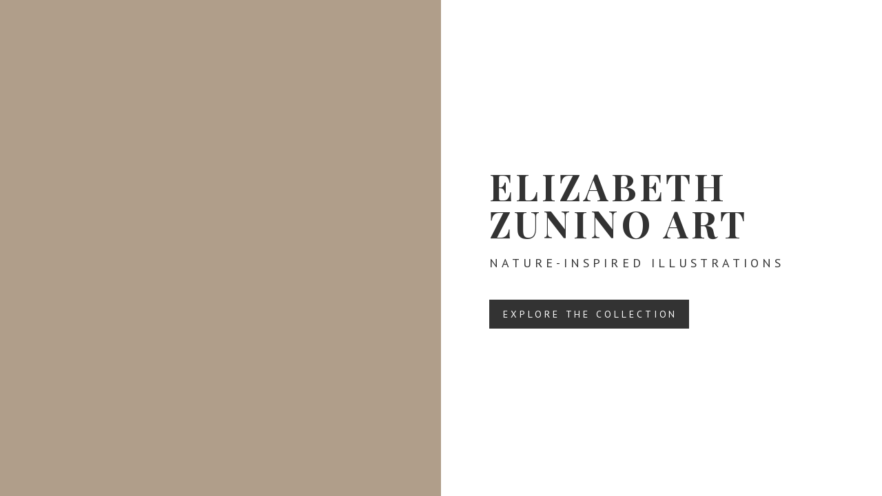

--- FILE ---
content_type: text/html;charset=utf-8
request_url: https://www.elizabethzuninoart.com/
body_size: 31042
content:


<!doctype html>
<html xmlns:og="http://opengraphprotocol.org/schema/" xmlns:fb="http://www.facebook.com/2008/fbml" lang="en-US" >
  <head>
    <meta http-equiv="X-UA-Compatible" content="chrome=1">
    <meta name="viewport" content="width=device-width,initial-scale=1,shrink-to-fit=no">
    
    <script type="text/javascript">SQUARESPACE_ROLLUPS = {};</script>
    <link rel="stylesheet" type="text/css" href="//assets.squarespace.com/universal/styles-compressed/slide-normalize-f3e05d707a08546a77c65-min.en-US.css"><script>(function(rollups, name) { if (!rollups[name]) { rollups[name] = {}; } rollups[name].css = ["//assets.squarespace.com/universal/styles-compressed/slide-normalize-f3e05d707a08546a77c65-min.en-US.css"]; })(SQUARESPACE_ROLLUPS, 'squarespace-slide_normalize');</script>

    <!-- This is Squarespace. --><!-- conch-deer-7tnc -->
<base href="">
<meta charset="utf-8" />
<title>Elizabeth Zunino Art</title>
<meta http-equiv="Accept-CH" content="Sec-CH-UA-Platform-Version, Sec-CH-UA-Model" /><link rel="icon" type="image/x-icon" href="https://assets.squarespace.com/universal/default-favicon.ico"/>
<link rel="canonical" href="https://www.elizabethzuninoart.com"/>
<meta property="og:site_name" content="Elizabeth Zunino Art"/>
<meta property="og:title" content="Elizabeth Zunino Art"/>
<meta property="og:url" content="https://www.elizabethzuninoart.com"/>
<meta property="og:type" content="website"/>
<meta property="og:description" content="This website is Elizabeth Zunino's art portfolio which includes pen &amp; ink drawings, oil paintings, and needlepoint."/>
<meta property="og:image" content="http://static1.squarespace.com/static/670ed93083ba557a467ed49a/t/67118bf4755bbf310de770d7/1729203188140/rosy+maple+moth+logo+with+text_final_color.jpg?format=1500w"/>
<meta property="og:image:width" content="1500"/>
<meta property="og:image:height" content="1455"/>
<meta itemprop="name" content="Elizabeth Zunino Art"/>
<meta itemprop="url" content="https://www.elizabethzuninoart.com"/>
<meta itemprop="description" content="This website is Elizabeth Zunino's art portfolio which includes pen &amp; ink drawings, oil paintings, and needlepoint."/>
<meta itemprop="thumbnailUrl" content="http://static1.squarespace.com/static/670ed93083ba557a467ed49a/t/67118bf4755bbf310de770d7/1729203188140/rosy+maple+moth+logo+with+text_final_color.jpg?format=1500w"/>
<link rel="image_src" href="http://static1.squarespace.com/static/670ed93083ba557a467ed49a/t/67118bf4755bbf310de770d7/1729203188140/rosy+maple+moth+logo+with+text_final_color.jpg?format=1500w" />
<meta itemprop="image" content="http://static1.squarespace.com/static/670ed93083ba557a467ed49a/t/67118bf4755bbf310de770d7/1729203188140/rosy+maple+moth+logo+with+text_final_color.jpg?format=1500w"/>
<meta name="twitter:title" content="Elizabeth Zunino Art"/>
<meta name="twitter:image" content="http://static1.squarespace.com/static/670ed93083ba557a467ed49a/t/67118bf4755bbf310de770d7/1729203188140/rosy+maple+moth+logo+with+text_final_color.jpg?format=1500w"/>
<meta name="twitter:url" content="https://www.elizabethzuninoart.com"/>
<meta name="twitter:card" content="summary"/>
<meta name="twitter:description" content="This website is Elizabeth Zunino's art portfolio which includes pen &amp; ink drawings, oil paintings, and needlepoint."/>
<meta name="description" content="This website is Elizabeth Zunino's art portfolio which includes pen &amp; ink 
drawings, oil paintings, and needlepoint." />
<link rel="preconnect" href="https://images.squarespace-cdn.com">
<link rel="preconnect" href="https://use.typekit.net" crossorigin>
<link rel="preconnect" href="https://p.typekit.net" crossorigin>
<script type="text/javascript" src="//use.typekit.net/ik/[base64].js" async fetchpriority="high" onload="try{Typekit.load();}catch(e){} document.documentElement.classList.remove('wf-loading');"></script>
<script>document.documentElement.classList.add('wf-loading')</script>
<style>@keyframes fonts-loading { 0%, 99% { color: transparent; } } html.wf-loading * { animation: fonts-loading 3s; }</style>
<link rel="preconnect" href="https://fonts.gstatic.com" crossorigin>
<link rel="stylesheet" href="https://fonts.googleapis.com/css2?family=PT+Serif:ital,wght@0,400;0,700;1,400;1,700&family=Playfair+Display:ital,wght@0,700&family=PT+Sans:ital,wght@0,400"><script type="text/javascript" crossorigin="anonymous" defer="true" nomodule="nomodule" src="//assets.squarespace.com/@sqs/polyfiller/1.6/legacy.js"></script>
<script type="text/javascript" crossorigin="anonymous" defer="true" src="//assets.squarespace.com/@sqs/polyfiller/1.6/modern.js"></script>
<script type="text/javascript">SQUARESPACE_ROLLUPS = {};</script>
<script>(function(rollups, name) { if (!rollups[name]) { rollups[name] = {}; } rollups[name].js = ["//assets.squarespace.com/universal/scripts-compressed/extract-css-runtime-baea69e744e2c54f-min.en-US.js"]; })(SQUARESPACE_ROLLUPS, 'squarespace-extract_css_runtime');</script>
<script crossorigin="anonymous" src="//assets.squarespace.com/universal/scripts-compressed/extract-css-runtime-baea69e744e2c54f-min.en-US.js" defer ></script><script>(function(rollups, name) { if (!rollups[name]) { rollups[name] = {}; } rollups[name].js = ["//assets.squarespace.com/universal/scripts-compressed/extract-css-moment-js-vendor-6f2a1f6ec9a41489-min.en-US.js"]; })(SQUARESPACE_ROLLUPS, 'squarespace-extract_css_moment_js_vendor');</script>
<script crossorigin="anonymous" src="//assets.squarespace.com/universal/scripts-compressed/extract-css-moment-js-vendor-6f2a1f6ec9a41489-min.en-US.js" defer ></script><script>(function(rollups, name) { if (!rollups[name]) { rollups[name] = {}; } rollups[name].js = ["//assets.squarespace.com/universal/scripts-compressed/cldr-resource-pack-22ed584d99d9b83d-min.en-US.js"]; })(SQUARESPACE_ROLLUPS, 'squarespace-cldr_resource_pack');</script>
<script crossorigin="anonymous" src="//assets.squarespace.com/universal/scripts-compressed/cldr-resource-pack-22ed584d99d9b83d-min.en-US.js" defer ></script><script>(function(rollups, name) { if (!rollups[name]) { rollups[name] = {}; } rollups[name].js = ["//assets.squarespace.com/universal/scripts-compressed/common-vendors-stable-fbd854d40b0804b7-min.en-US.js"]; })(SQUARESPACE_ROLLUPS, 'squarespace-common_vendors_stable');</script>
<script crossorigin="anonymous" src="//assets.squarespace.com/universal/scripts-compressed/common-vendors-stable-fbd854d40b0804b7-min.en-US.js" defer ></script><script>(function(rollups, name) { if (!rollups[name]) { rollups[name] = {}; } rollups[name].js = ["//assets.squarespace.com/universal/scripts-compressed/common-vendors-7052b75402b03b15-min.en-US.js"]; })(SQUARESPACE_ROLLUPS, 'squarespace-common_vendors');</script>
<script crossorigin="anonymous" src="//assets.squarespace.com/universal/scripts-compressed/common-vendors-7052b75402b03b15-min.en-US.js" defer ></script><script>(function(rollups, name) { if (!rollups[name]) { rollups[name] = {}; } rollups[name].js = ["//assets.squarespace.com/universal/scripts-compressed/common-c385509208952f56-min.en-US.js"]; })(SQUARESPACE_ROLLUPS, 'squarespace-common');</script>
<script crossorigin="anonymous" src="//assets.squarespace.com/universal/scripts-compressed/common-c385509208952f56-min.en-US.js" defer ></script><script>(function(rollups, name) { if (!rollups[name]) { rollups[name] = {}; } rollups[name].js = ["//assets.squarespace.com/universal/scripts-compressed/slides-a8b7fc1cf1af8c5d-min.en-US.js"]; })(SQUARESPACE_ROLLUPS, 'squarespace-slides');</script>
<script crossorigin="anonymous" src="//assets.squarespace.com/universal/scripts-compressed/slides-a8b7fc1cf1af8c5d-min.en-US.js" defer ></script><script>(function(rollups, name) { if (!rollups[name]) { rollups[name] = {}; } rollups[name].css = ["//assets.squarespace.com/universal/styles-compressed/slides-bd97de6bd5f5ff9b-min.en-US.css"]; })(SQUARESPACE_ROLLUPS, 'squarespace-slides');</script>
<link rel="stylesheet" type="text/css" href="//assets.squarespace.com/universal/styles-compressed/slides-bd97de6bd5f5ff9b-min.en-US.css"><script>(function(rollups, name) { if (!rollups[name]) { rollups[name] = {}; } rollups[name].js = ["//assets.squarespace.com/universal/scripts-compressed/user-account-core-cc552b49e5d31407-min.en-US.js"]; })(SQUARESPACE_ROLLUPS, 'squarespace-user_account_core');</script>
<script crossorigin="anonymous" src="//assets.squarespace.com/universal/scripts-compressed/user-account-core-cc552b49e5d31407-min.en-US.js" defer ></script><script>(function(rollups, name) { if (!rollups[name]) { rollups[name] = {}; } rollups[name].css = ["//assets.squarespace.com/universal/styles-compressed/user-account-core-70c8115da1e1c15c-min.en-US.css"]; })(SQUARESPACE_ROLLUPS, 'squarespace-user_account_core');</script>
<link rel="stylesheet" type="text/css" href="//assets.squarespace.com/universal/styles-compressed/user-account-core-70c8115da1e1c15c-min.en-US.css"><script>(function(rollups, name) { if (!rollups[name]) { rollups[name] = {}; } rollups[name].js = ["//assets.squarespace.com/universal/scripts-compressed/performance-ad9e27deecfccdcd-min.en-US.js"]; })(SQUARESPACE_ROLLUPS, 'squarespace-performance');</script>
<script crossorigin="anonymous" src="//assets.squarespace.com/universal/scripts-compressed/performance-ad9e27deecfccdcd-min.en-US.js" defer ></script><script data-name="static-context">Static = window.Static || {}; Static.SQUARESPACE_CONTEXT = {"betaFeatureFlags":["campaigns_merch_state","modernized-pdp-m2-enabled","campaigns_discount_section_in_blasts","i18n_beta_website_locales","commerce-product-forms-rendering","campaigns_import_discounts","form_block_first_last_name_required","marketing_automations","contacts_and_campaigns_redesign","campaigns_new_image_layout_picker","enable_form_submission_trigger","marketing_landing_page","campaigns_discount_section_in_automations","section-sdk-plp-list-view-atc-button-enabled","campaigns_thumbnail_layout"],"facebookAppId":"314192535267336","facebookApiVersion":"v6.0","rollups":{"squarespace-announcement-bar":{"js":"//assets.squarespace.com/universal/scripts-compressed/announcement-bar-cbedc76c6324797f-min.en-US.js"},"squarespace-audio-player":{"css":"//assets.squarespace.com/universal/styles-compressed/audio-player-b05f5197a871c566-min.en-US.css","js":"//assets.squarespace.com/universal/scripts-compressed/audio-player-da2700baaad04b07-min.en-US.js"},"squarespace-blog-collection-list":{"css":"//assets.squarespace.com/universal/styles-compressed/blog-collection-list-b4046463b72f34e2-min.en-US.css","js":"//assets.squarespace.com/universal/scripts-compressed/blog-collection-list-f78db80fc1cd6fce-min.en-US.js"},"squarespace-calendar-block-renderer":{"css":"//assets.squarespace.com/universal/styles-compressed/calendar-block-renderer-b72d08ba4421f5a0-min.en-US.css","js":"//assets.squarespace.com/universal/scripts-compressed/calendar-block-renderer-867a1d519964ab77-min.en-US.js"},"squarespace-chartjs-helpers":{"css":"//assets.squarespace.com/universal/styles-compressed/chartjs-helpers-96b256171ee039c1-min.en-US.css","js":"//assets.squarespace.com/universal/scripts-compressed/chartjs-helpers-4fd57f343946d08e-min.en-US.js"},"squarespace-comments":{"css":"//assets.squarespace.com/universal/styles-compressed/comments-621cedd89299c26d-min.en-US.css","js":"//assets.squarespace.com/universal/scripts-compressed/comments-cc444fae3fead46c-min.en-US.js"},"squarespace-custom-css-popup":{"css":"//assets.squarespace.com/universal/styles-compressed/custom-css-popup-2521e9fac704ef13-min.en-US.css","js":"//assets.squarespace.com/universal/scripts-compressed/custom-css-popup-a8c3b9321145de8d-min.en-US.js"},"squarespace-dialog":{"css":"//assets.squarespace.com/universal/styles-compressed/dialog-f9093f2d526b94df-min.en-US.css","js":"//assets.squarespace.com/universal/scripts-compressed/dialog-45f2a86bb0fad8dc-min.en-US.js"},"squarespace-events-collection":{"css":"//assets.squarespace.com/universal/styles-compressed/events-collection-b72d08ba4421f5a0-min.en-US.css","js":"//assets.squarespace.com/universal/scripts-compressed/events-collection-14cfd7ddff021d8b-min.en-US.js"},"squarespace-form-rendering-utils":{"js":"//assets.squarespace.com/universal/scripts-compressed/form-rendering-utils-2823e76ff925bfc2-min.en-US.js"},"squarespace-forms":{"css":"//assets.squarespace.com/universal/styles-compressed/forms-0afd3c6ac30bbab1-min.en-US.css","js":"//assets.squarespace.com/universal/scripts-compressed/forms-9b71770e3caa3dc7-min.en-US.js"},"squarespace-gallery-collection-list":{"css":"//assets.squarespace.com/universal/styles-compressed/gallery-collection-list-b4046463b72f34e2-min.en-US.css","js":"//assets.squarespace.com/universal/scripts-compressed/gallery-collection-list-07747667a3187b76-min.en-US.js"},"squarespace-image-zoom":{"css":"//assets.squarespace.com/universal/styles-compressed/image-zoom-b4046463b72f34e2-min.en-US.css","js":"//assets.squarespace.com/universal/scripts-compressed/image-zoom-60c18dc5f8f599ea-min.en-US.js"},"squarespace-pinterest":{"css":"//assets.squarespace.com/universal/styles-compressed/pinterest-b4046463b72f34e2-min.en-US.css","js":"//assets.squarespace.com/universal/scripts-compressed/pinterest-7d6f6ab4e8d3bd3f-min.en-US.js"},"squarespace-popup-overlay":{"css":"//assets.squarespace.com/universal/styles-compressed/popup-overlay-b742b752f5880972-min.en-US.css","js":"//assets.squarespace.com/universal/scripts-compressed/popup-overlay-2b60d0db5b93df47-min.en-US.js"},"squarespace-product-quick-view":{"css":"//assets.squarespace.com/universal/styles-compressed/product-quick-view-9548705e5cf7ee87-min.en-US.css","js":"//assets.squarespace.com/universal/scripts-compressed/product-quick-view-d454d89fb26ae12a-min.en-US.js"},"squarespace-products-collection-item-v2":{"css":"//assets.squarespace.com/universal/styles-compressed/products-collection-item-v2-b4046463b72f34e2-min.en-US.css","js":"//assets.squarespace.com/universal/scripts-compressed/products-collection-item-v2-e3a3f101748fca6e-min.en-US.js"},"squarespace-products-collection-list-v2":{"css":"//assets.squarespace.com/universal/styles-compressed/products-collection-list-v2-b4046463b72f34e2-min.en-US.css","js":"//assets.squarespace.com/universal/scripts-compressed/products-collection-list-v2-eedc544f4cc56af4-min.en-US.js"},"squarespace-search-page":{"css":"//assets.squarespace.com/universal/styles-compressed/search-page-90a67fc09b9b32c6-min.en-US.css","js":"//assets.squarespace.com/universal/scripts-compressed/search-page-e64261438cc72da8-min.en-US.js"},"squarespace-search-preview":{"js":"//assets.squarespace.com/universal/scripts-compressed/search-preview-cd4d6b833e1e7e59-min.en-US.js"},"squarespace-simple-liking":{"css":"//assets.squarespace.com/universal/styles-compressed/simple-liking-701bf8bbc05ec6aa-min.en-US.css","js":"//assets.squarespace.com/universal/scripts-compressed/simple-liking-c63bf8989a1c119a-min.en-US.js"},"squarespace-social-buttons":{"css":"//assets.squarespace.com/universal/styles-compressed/social-buttons-95032e5fa98e47a5-min.en-US.css","js":"//assets.squarespace.com/universal/scripts-compressed/social-buttons-0839ae7d1715ddd3-min.en-US.js"},"squarespace-tourdates":{"css":"//assets.squarespace.com/universal/styles-compressed/tourdates-b4046463b72f34e2-min.en-US.css","js":"//assets.squarespace.com/universal/scripts-compressed/tourdates-3d0769ff3268f527-min.en-US.js"},"squarespace-website-overlays-manager":{"css":"//assets.squarespace.com/universal/styles-compressed/website-overlays-manager-07ea5a4e004e6710-min.en-US.css","js":"//assets.squarespace.com/universal/scripts-compressed/website-overlays-manager-532fc21fb15f0ba1-min.en-US.js"}},"pageType":3,"website":{"id":"670ed93083ba557a467ed49a","identifier":"conch-deer-7tnc","websiteType":1,"contentModifiedOn":1729809826504,"cloneable":false,"hasBeenCloneable":false,"siteStatus":{},"language":"en-US","translationLocale":"en-US","formattingLocale":"en-US","timeZone":"America/Los_Angeles","machineTimeZoneOffset":-28800000,"timeZoneOffset":-28800000,"timeZoneAbbr":"PST","siteTitle":"Elizabeth Zunino Art","fullSiteTitle":"Elizabeth Zunino Art","siteDescription":"","location":{},"logoImageId":"67118bf4755bbf310de770d7","shareButtonOptions":{"2":true,"6":true,"1":true,"8":true,"7":true,"4":true,"3":true},"logoImageUrl":"//images.squarespace-cdn.com/content/v1/670ed93083ba557a467ed49a/c95989f5-3912-481c-a33c-03c65964c514/rosy+maple+moth+logo+with+text_final_color.jpg","authenticUrl":"https://www.elizabethzuninoart.com","internalUrl":"https://conch-deer-7tnc.squarespace.com","baseUrl":"https://www.elizabethzuninoart.com","primaryDomain":"www.elizabethzuninoart.com","sslSetting":3,"isHstsEnabled":true,"typekitId":"","statsMigrated":false,"imageMetadataProcessingEnabled":false,"screenshotId":"46790b4e2c65dee92238f46876657a7cd08e8685ba019e40699573c6dfa70160","captchaSettings":{"enabledForDonations":false},"showOwnerLogin":false},"websiteSettings":{"id":"670ed93183ba557a467ed49d","websiteId":"670ed93083ba557a467ed49a","subjects":[],"country":"US","state":"CA","simpleLikingEnabled":true,"popupOverlaySettings":{"style":1,"enabledPages":[]},"commentLikesAllowed":true,"commentAnonAllowed":true,"commentThreaded":true,"commentApprovalRequired":false,"commentAvatarsOn":true,"commentSortType":2,"commentFlagThreshold":0,"commentFlagsAllowed":true,"commentEnableByDefault":true,"commentDisableAfterDaysDefault":0,"disqusShortname":"","commentsEnabled":false,"businessHours":{},"storeSettings":{"returnPolicy":null,"termsOfService":null,"privacyPolicy":null,"expressCheckout":false,"continueShoppingLinkUrl":"/","useLightCart":false,"showNoteField":false,"shippingCountryDefaultValue":"US","billToShippingDefaultValue":false,"showShippingPhoneNumber":true,"isShippingPhoneRequired":false,"showBillingPhoneNumber":true,"isBillingPhoneRequired":false,"currenciesSupported":["USD","CAD","GBP","AUD","EUR","CHF","NOK","SEK","DKK","NZD","SGD","MXN","HKD","CZK","ILS","MYR","RUB","PHP","PLN","THB","BRL","ARS","COP","IDR","INR","JPY","ZAR"],"defaultCurrency":"USD","selectedCurrency":"USD","measurementStandard":1,"showCustomCheckoutForm":false,"checkoutPageMarketingOptInEnabled":true,"enableMailingListOptInByDefault":false,"sameAsRetailLocation":false,"merchandisingSettings":{"scarcityEnabledOnProductItems":false,"scarcityEnabledOnProductBlocks":false,"scarcityMessageType":"DEFAULT_SCARCITY_MESSAGE","scarcityThreshold":10,"multipleQuantityAllowedForServices":true,"restockNotificationsEnabled":false,"restockNotificationsSuccessText":"","restockNotificationsMailingListSignUpEnabled":false,"relatedProductsEnabled":false,"relatedProductsOrdering":"random","soldOutVariantsDropdownDisabled":false,"productComposerOptedIn":false,"productComposerABTestOptedOut":false,"productReviewsEnabled":false},"minimumOrderSubtotalEnabled":false,"minimumOrderSubtotal":{"currency":"USD","value":"0.00"},"addToCartConfirmationType":2,"isLive":false,"multipleQuantityAllowedForServices":true},"useEscapeKeyToLogin":false,"ssBadgeType":1,"ssBadgePosition":4,"ssBadgeVisibility":1,"ssBadgeDevices":1,"pinterestOverlayOptions":{"mode":"disabled"},"userAccountsSettings":{"loginAllowed":true,"signupAllowed":true}},"cookieSettings":{"isCookieBannerEnabled":false,"isRestrictiveCookiePolicyEnabled":false,"cookieBannerText":"","cookieBannerTheme":"","cookieBannerVariant":"","cookieBannerPosition":"","cookieBannerCtaVariant":"","cookieBannerCtaText":"","cookieBannerAcceptType":"OPT_IN","cookieBannerOptOutCtaText":"","cookieBannerHasOptOut":false,"cookieBannerHasManageCookies":true,"cookieBannerManageCookiesLabel":"","cookieBannerSavedPreferencesText":"","cookieBannerSavedPreferencesLayout":"PILL"},"websiteCloneable":false,"collection":{"title":"Home","id":"670ee403a8072f02657974fd","fullUrl":"/","type":8,"permissionType":1},"subscribed":false,"appDomain":"squarespace.com","templateTweakable":true,"tweakJSON":{"gallery-style":"Fit","galleryPadding":"20px","product-gallery-auto-crop":"true","product-image-auto-crop":"true","thumbnail-aspect-ratio":"Auto","thumbnailWidth":"360px","tweak-v1-related-products-title-spacing":"50px"},"templateId":"4f9adc1524ac5df956fdf98f","templateVersion":"7","pageFeatures":[1,2,4],"gmRenderKey":"QUl6YVN5Q0JUUk9xNkx1dkZfSUUxcjQ2LVQ0QWVUU1YtMGQ3bXk4","templateScriptsRootUrl":"https://static1.squarespace.com/static/ta/4f9adbe124ac5df956fdf900/869/scripts/","impersonatedSession":false,"tzData":{"zones":[[-480,"US","P%sT",null]],"rules":{"US":[[1967,2006,null,"Oct","lastSun","2:00","0","S"],[1987,2006,null,"Apr","Sun>=1","2:00","1:00","D"],[2007,"max",null,"Mar","Sun>=8","2:00","1:00","D"],[2007,"max",null,"Nov","Sun>=1","2:00","0","S"]]}},"showAnnouncementBar":false,"recaptchaEnterpriseContext":{"recaptchaEnterpriseSiteKey":"6LdDFQwjAAAAAPigEvvPgEVbb7QBm-TkVJdDTlAv"},"i18nContext":{"timeZoneData":{"id":"America/Los_Angeles","name":"Pacific Time"}},"env":"PRODUCTION","visitorFormContext":{"formFieldFormats":{"countries":[{"name":"Afghanistan","code":"AF","phoneCode":"+93"},{"name":"\u00C5land Islands","code":"AX","phoneCode":"+358"},{"name":"Albania","code":"AL","phoneCode":"+355"},{"name":"Algeria","code":"DZ","phoneCode":"+213"},{"name":"American Samoa","code":"AS","phoneCode":"+1"},{"name":"Andorra","code":"AD","phoneCode":"+376"},{"name":"Angola","code":"AO","phoneCode":"+244"},{"name":"Anguilla","code":"AI","phoneCode":"+1"},{"name":"Antigua & Barbuda","code":"AG","phoneCode":"+1"},{"name":"Argentina","code":"AR","phoneCode":"+54"},{"name":"Armenia","code":"AM","phoneCode":"+374"},{"name":"Aruba","code":"AW","phoneCode":"+297"},{"name":"Ascension Island","code":"AC","phoneCode":"+247"},{"name":"Australia","code":"AU","phoneCode":"+61"},{"name":"Austria","code":"AT","phoneCode":"+43"},{"name":"Azerbaijan","code":"AZ","phoneCode":"+994"},{"name":"Bahamas","code":"BS","phoneCode":"+1"},{"name":"Bahrain","code":"BH","phoneCode":"+973"},{"name":"Bangladesh","code":"BD","phoneCode":"+880"},{"name":"Barbados","code":"BB","phoneCode":"+1"},{"name":"Belarus","code":"BY","phoneCode":"+375"},{"name":"Belgium","code":"BE","phoneCode":"+32"},{"name":"Belize","code":"BZ","phoneCode":"+501"},{"name":"Benin","code":"BJ","phoneCode":"+229"},{"name":"Bermuda","code":"BM","phoneCode":"+1"},{"name":"Bhutan","code":"BT","phoneCode":"+975"},{"name":"Bolivia","code":"BO","phoneCode":"+591"},{"name":"Bosnia & Herzegovina","code":"BA","phoneCode":"+387"},{"name":"Botswana","code":"BW","phoneCode":"+267"},{"name":"Brazil","code":"BR","phoneCode":"+55"},{"name":"British Indian Ocean Territory","code":"IO","phoneCode":"+246"},{"name":"British Virgin Islands","code":"VG","phoneCode":"+1"},{"name":"Brunei","code":"BN","phoneCode":"+673"},{"name":"Bulgaria","code":"BG","phoneCode":"+359"},{"name":"Burkina Faso","code":"BF","phoneCode":"+226"},{"name":"Burundi","code":"BI","phoneCode":"+257"},{"name":"Cambodia","code":"KH","phoneCode":"+855"},{"name":"Cameroon","code":"CM","phoneCode":"+237"},{"name":"Canada","code":"CA","phoneCode":"+1"},{"name":"Cape Verde","code":"CV","phoneCode":"+238"},{"name":"Caribbean Netherlands","code":"BQ","phoneCode":"+599"},{"name":"Cayman Islands","code":"KY","phoneCode":"+1"},{"name":"Central African Republic","code":"CF","phoneCode":"+236"},{"name":"Chad","code":"TD","phoneCode":"+235"},{"name":"Chile","code":"CL","phoneCode":"+56"},{"name":"China","code":"CN","phoneCode":"+86"},{"name":"Christmas Island","code":"CX","phoneCode":"+61"},{"name":"Cocos (Keeling) Islands","code":"CC","phoneCode":"+61"},{"name":"Colombia","code":"CO","phoneCode":"+57"},{"name":"Comoros","code":"KM","phoneCode":"+269"},{"name":"Congo - Brazzaville","code":"CG","phoneCode":"+242"},{"name":"Congo - Kinshasa","code":"CD","phoneCode":"+243"},{"name":"Cook Islands","code":"CK","phoneCode":"+682"},{"name":"Costa Rica","code":"CR","phoneCode":"+506"},{"name":"C\u00F4te d\u2019Ivoire","code":"CI","phoneCode":"+225"},{"name":"Croatia","code":"HR","phoneCode":"+385"},{"name":"Cuba","code":"CU","phoneCode":"+53"},{"name":"Cura\u00E7ao","code":"CW","phoneCode":"+599"},{"name":"Cyprus","code":"CY","phoneCode":"+357"},{"name":"Czechia","code":"CZ","phoneCode":"+420"},{"name":"Denmark","code":"DK","phoneCode":"+45"},{"name":"Djibouti","code":"DJ","phoneCode":"+253"},{"name":"Dominica","code":"DM","phoneCode":"+1"},{"name":"Dominican Republic","code":"DO","phoneCode":"+1"},{"name":"Ecuador","code":"EC","phoneCode":"+593"},{"name":"Egypt","code":"EG","phoneCode":"+20"},{"name":"El Salvador","code":"SV","phoneCode":"+503"},{"name":"Equatorial Guinea","code":"GQ","phoneCode":"+240"},{"name":"Eritrea","code":"ER","phoneCode":"+291"},{"name":"Estonia","code":"EE","phoneCode":"+372"},{"name":"Eswatini","code":"SZ","phoneCode":"+268"},{"name":"Ethiopia","code":"ET","phoneCode":"+251"},{"name":"Falkland Islands","code":"FK","phoneCode":"+500"},{"name":"Faroe Islands","code":"FO","phoneCode":"+298"},{"name":"Fiji","code":"FJ","phoneCode":"+679"},{"name":"Finland","code":"FI","phoneCode":"+358"},{"name":"France","code":"FR","phoneCode":"+33"},{"name":"French Guiana","code":"GF","phoneCode":"+594"},{"name":"French Polynesia","code":"PF","phoneCode":"+689"},{"name":"Gabon","code":"GA","phoneCode":"+241"},{"name":"Gambia","code":"GM","phoneCode":"+220"},{"name":"Georgia","code":"GE","phoneCode":"+995"},{"name":"Germany","code":"DE","phoneCode":"+49"},{"name":"Ghana","code":"GH","phoneCode":"+233"},{"name":"Gibraltar","code":"GI","phoneCode":"+350"},{"name":"Greece","code":"GR","phoneCode":"+30"},{"name":"Greenland","code":"GL","phoneCode":"+299"},{"name":"Grenada","code":"GD","phoneCode":"+1"},{"name":"Guadeloupe","code":"GP","phoneCode":"+590"},{"name":"Guam","code":"GU","phoneCode":"+1"},{"name":"Guatemala","code":"GT","phoneCode":"+502"},{"name":"Guernsey","code":"GG","phoneCode":"+44"},{"name":"Guinea","code":"GN","phoneCode":"+224"},{"name":"Guinea-Bissau","code":"GW","phoneCode":"+245"},{"name":"Guyana","code":"GY","phoneCode":"+592"},{"name":"Haiti","code":"HT","phoneCode":"+509"},{"name":"Honduras","code":"HN","phoneCode":"+504"},{"name":"Hong Kong SAR China","code":"HK","phoneCode":"+852"},{"name":"Hungary","code":"HU","phoneCode":"+36"},{"name":"Iceland","code":"IS","phoneCode":"+354"},{"name":"India","code":"IN","phoneCode":"+91"},{"name":"Indonesia","code":"ID","phoneCode":"+62"},{"name":"Iran","code":"IR","phoneCode":"+98"},{"name":"Iraq","code":"IQ","phoneCode":"+964"},{"name":"Ireland","code":"IE","phoneCode":"+353"},{"name":"Isle of Man","code":"IM","phoneCode":"+44"},{"name":"Israel","code":"IL","phoneCode":"+972"},{"name":"Italy","code":"IT","phoneCode":"+39"},{"name":"Jamaica","code":"JM","phoneCode":"+1"},{"name":"Japan","code":"JP","phoneCode":"+81"},{"name":"Jersey","code":"JE","phoneCode":"+44"},{"name":"Jordan","code":"JO","phoneCode":"+962"},{"name":"Kazakhstan","code":"KZ","phoneCode":"+7"},{"name":"Kenya","code":"KE","phoneCode":"+254"},{"name":"Kiribati","code":"KI","phoneCode":"+686"},{"name":"Kosovo","code":"XK","phoneCode":"+383"},{"name":"Kuwait","code":"KW","phoneCode":"+965"},{"name":"Kyrgyzstan","code":"KG","phoneCode":"+996"},{"name":"Laos","code":"LA","phoneCode":"+856"},{"name":"Latvia","code":"LV","phoneCode":"+371"},{"name":"Lebanon","code":"LB","phoneCode":"+961"},{"name":"Lesotho","code":"LS","phoneCode":"+266"},{"name":"Liberia","code":"LR","phoneCode":"+231"},{"name":"Libya","code":"LY","phoneCode":"+218"},{"name":"Liechtenstein","code":"LI","phoneCode":"+423"},{"name":"Lithuania","code":"LT","phoneCode":"+370"},{"name":"Luxembourg","code":"LU","phoneCode":"+352"},{"name":"Macao SAR China","code":"MO","phoneCode":"+853"},{"name":"Madagascar","code":"MG","phoneCode":"+261"},{"name":"Malawi","code":"MW","phoneCode":"+265"},{"name":"Malaysia","code":"MY","phoneCode":"+60"},{"name":"Maldives","code":"MV","phoneCode":"+960"},{"name":"Mali","code":"ML","phoneCode":"+223"},{"name":"Malta","code":"MT","phoneCode":"+356"},{"name":"Marshall Islands","code":"MH","phoneCode":"+692"},{"name":"Martinique","code":"MQ","phoneCode":"+596"},{"name":"Mauritania","code":"MR","phoneCode":"+222"},{"name":"Mauritius","code":"MU","phoneCode":"+230"},{"name":"Mayotte","code":"YT","phoneCode":"+262"},{"name":"Mexico","code":"MX","phoneCode":"+52"},{"name":"Micronesia","code":"FM","phoneCode":"+691"},{"name":"Moldova","code":"MD","phoneCode":"+373"},{"name":"Monaco","code":"MC","phoneCode":"+377"},{"name":"Mongolia","code":"MN","phoneCode":"+976"},{"name":"Montenegro","code":"ME","phoneCode":"+382"},{"name":"Montserrat","code":"MS","phoneCode":"+1"},{"name":"Morocco","code":"MA","phoneCode":"+212"},{"name":"Mozambique","code":"MZ","phoneCode":"+258"},{"name":"Myanmar (Burma)","code":"MM","phoneCode":"+95"},{"name":"Namibia","code":"NA","phoneCode":"+264"},{"name":"Nauru","code":"NR","phoneCode":"+674"},{"name":"Nepal","code":"NP","phoneCode":"+977"},{"name":"Netherlands","code":"NL","phoneCode":"+31"},{"name":"New Caledonia","code":"NC","phoneCode":"+687"},{"name":"New Zealand","code":"NZ","phoneCode":"+64"},{"name":"Nicaragua","code":"NI","phoneCode":"+505"},{"name":"Niger","code":"NE","phoneCode":"+227"},{"name":"Nigeria","code":"NG","phoneCode":"+234"},{"name":"Niue","code":"NU","phoneCode":"+683"},{"name":"Norfolk Island","code":"NF","phoneCode":"+672"},{"name":"Northern Mariana Islands","code":"MP","phoneCode":"+1"},{"name":"North Korea","code":"KP","phoneCode":"+850"},{"name":"North Macedonia","code":"MK","phoneCode":"+389"},{"name":"Norway","code":"NO","phoneCode":"+47"},{"name":"Oman","code":"OM","phoneCode":"+968"},{"name":"Pakistan","code":"PK","phoneCode":"+92"},{"name":"Palau","code":"PW","phoneCode":"+680"},{"name":"Palestinian Territories","code":"PS","phoneCode":"+970"},{"name":"Panama","code":"PA","phoneCode":"+507"},{"name":"Papua New Guinea","code":"PG","phoneCode":"+675"},{"name":"Paraguay","code":"PY","phoneCode":"+595"},{"name":"Peru","code":"PE","phoneCode":"+51"},{"name":"Philippines","code":"PH","phoneCode":"+63"},{"name":"Poland","code":"PL","phoneCode":"+48"},{"name":"Portugal","code":"PT","phoneCode":"+351"},{"name":"Puerto Rico","code":"PR","phoneCode":"+1"},{"name":"Qatar","code":"QA","phoneCode":"+974"},{"name":"R\u00E9union","code":"RE","phoneCode":"+262"},{"name":"Romania","code":"RO","phoneCode":"+40"},{"name":"Russia","code":"RU","phoneCode":"+7"},{"name":"Rwanda","code":"RW","phoneCode":"+250"},{"name":"Samoa","code":"WS","phoneCode":"+685"},{"name":"San Marino","code":"SM","phoneCode":"+378"},{"name":"S\u00E3o Tom\u00E9 & Pr\u00EDncipe","code":"ST","phoneCode":"+239"},{"name":"Saudi Arabia","code":"SA","phoneCode":"+966"},{"name":"Senegal","code":"SN","phoneCode":"+221"},{"name":"Serbia","code":"RS","phoneCode":"+381"},{"name":"Seychelles","code":"SC","phoneCode":"+248"},{"name":"Sierra Leone","code":"SL","phoneCode":"+232"},{"name":"Singapore","code":"SG","phoneCode":"+65"},{"name":"Sint Maarten","code":"SX","phoneCode":"+1"},{"name":"Slovakia","code":"SK","phoneCode":"+421"},{"name":"Slovenia","code":"SI","phoneCode":"+386"},{"name":"Solomon Islands","code":"SB","phoneCode":"+677"},{"name":"Somalia","code":"SO","phoneCode":"+252"},{"name":"South Africa","code":"ZA","phoneCode":"+27"},{"name":"South Korea","code":"KR","phoneCode":"+82"},{"name":"South Sudan","code":"SS","phoneCode":"+211"},{"name":"Spain","code":"ES","phoneCode":"+34"},{"name":"Sri Lanka","code":"LK","phoneCode":"+94"},{"name":"St. Barth\u00E9lemy","code":"BL","phoneCode":"+590"},{"name":"St. Helena","code":"SH","phoneCode":"+290"},{"name":"St. Kitts & Nevis","code":"KN","phoneCode":"+1"},{"name":"St. Lucia","code":"LC","phoneCode":"+1"},{"name":"St. Martin","code":"MF","phoneCode":"+590"},{"name":"St. Pierre & Miquelon","code":"PM","phoneCode":"+508"},{"name":"St. Vincent & Grenadines","code":"VC","phoneCode":"+1"},{"name":"Sudan","code":"SD","phoneCode":"+249"},{"name":"Suriname","code":"SR","phoneCode":"+597"},{"name":"Svalbard & Jan Mayen","code":"SJ","phoneCode":"+47"},{"name":"Sweden","code":"SE","phoneCode":"+46"},{"name":"Switzerland","code":"CH","phoneCode":"+41"},{"name":"Syria","code":"SY","phoneCode":"+963"},{"name":"Taiwan","code":"TW","phoneCode":"+886"},{"name":"Tajikistan","code":"TJ","phoneCode":"+992"},{"name":"Tanzania","code":"TZ","phoneCode":"+255"},{"name":"Thailand","code":"TH","phoneCode":"+66"},{"name":"Timor-Leste","code":"TL","phoneCode":"+670"},{"name":"Togo","code":"TG","phoneCode":"+228"},{"name":"Tokelau","code":"TK","phoneCode":"+690"},{"name":"Tonga","code":"TO","phoneCode":"+676"},{"name":"Trinidad & Tobago","code":"TT","phoneCode":"+1"},{"name":"Tristan da Cunha","code":"TA","phoneCode":"+290"},{"name":"Tunisia","code":"TN","phoneCode":"+216"},{"name":"T\u00FCrkiye","code":"TR","phoneCode":"+90"},{"name":"Turkmenistan","code":"TM","phoneCode":"+993"},{"name":"Turks & Caicos Islands","code":"TC","phoneCode":"+1"},{"name":"Tuvalu","code":"TV","phoneCode":"+688"},{"name":"U.S. Virgin Islands","code":"VI","phoneCode":"+1"},{"name":"Uganda","code":"UG","phoneCode":"+256"},{"name":"Ukraine","code":"UA","phoneCode":"+380"},{"name":"United Arab Emirates","code":"AE","phoneCode":"+971"},{"name":"United Kingdom","code":"GB","phoneCode":"+44"},{"name":"United States","code":"US","phoneCode":"+1"},{"name":"Uruguay","code":"UY","phoneCode":"+598"},{"name":"Uzbekistan","code":"UZ","phoneCode":"+998"},{"name":"Vanuatu","code":"VU","phoneCode":"+678"},{"name":"Vatican City","code":"VA","phoneCode":"+39"},{"name":"Venezuela","code":"VE","phoneCode":"+58"},{"name":"Vietnam","code":"VN","phoneCode":"+84"},{"name":"Wallis & Futuna","code":"WF","phoneCode":"+681"},{"name":"Western Sahara","code":"EH","phoneCode":"+212"},{"name":"Yemen","code":"YE","phoneCode":"+967"},{"name":"Zambia","code":"ZM","phoneCode":"+260"},{"name":"Zimbabwe","code":"ZW","phoneCode":"+263"}],"initialPhoneFormat":{"id":0,"type":"PHONE_NUMBER","country":"US","labelLocale":"en-US","fields":[{"type":"SEPARATOR","label":"(","identifier":"LeftParen","length":0,"required":false,"metadata":{}},{"type":"FIELD","label":"1","identifier":"1","length":3,"required":false,"metadata":{}},{"type":"SEPARATOR","label":")","identifier":"RightParen","length":0,"required":false,"metadata":{}},{"type":"SEPARATOR","label":" ","identifier":"Space","length":0,"required":false,"metadata":{}},{"type":"FIELD","label":"2","identifier":"2","length":3,"required":false,"metadata":{}},{"type":"SEPARATOR","label":"-","identifier":"Dash","length":0,"required":false,"metadata":{}},{"type":"FIELD","label":"3","identifier":"3","length":14,"required":false,"metadata":{}}]},"initialNameOrder":"GIVEN_FIRST","initialAddressFormat":{"id":0,"type":"ADDRESS","country":"US","labelLocale":"en","fields":[{"type":"FIELD","label":"Address Line 1","identifier":"Line1","length":0,"required":true,"metadata":{"autocomplete":"address-line1"}},{"type":"SEPARATOR","label":"\n","identifier":"Newline","length":0,"required":false,"metadata":{}},{"type":"FIELD","label":"Address Line 2","identifier":"Line2","length":0,"required":false,"metadata":{"autocomplete":"address-line2"}},{"type":"SEPARATOR","label":"\n","identifier":"Newline","length":0,"required":false,"metadata":{}},{"type":"FIELD","label":"City","identifier":"City","length":0,"required":true,"metadata":{"autocomplete":"address-level2"}},{"type":"SEPARATOR","label":",","identifier":"Comma","length":0,"required":false,"metadata":{}},{"type":"SEPARATOR","label":" ","identifier":"Space","length":0,"required":false,"metadata":{}},{"type":"FIELD","label":"State","identifier":"State","length":0,"required":true,"metadata":{"autocomplete":"address-level1"}},{"type":"SEPARATOR","label":" ","identifier":"Space","length":0,"required":false,"metadata":{}},{"type":"FIELD","label":"ZIP Code","identifier":"Zip","length":0,"required":true,"metadata":{"autocomplete":"postal-code"}}]}},"localizedStrings":{"validation":{"noValidSelection":"A valid selection must be made.","invalidUrl":"Must be a valid URL.","stringTooLong":"Value should have a length no longer than {0}.","containsInvalidKey":"{0} contains an invalid key.","invalidTwitterUsername":"Must be a valid Twitter username.","valueOutsideRange":"Value must be in the range {0} to {1}.","invalidPassword":"Passwords should not contain whitespace.","missingRequiredSubfields":"{0} is missing required subfields: {1}","invalidCurrency":"Currency value should be formatted like 1234 or 123.99.","invalidMapSize":"Value should contain exactly {0} elements.","subfieldsRequired":"All fields in {0} are required.","formSubmissionFailed":"Form submission failed. Review the following information: {0}.","invalidCountryCode":"Country code should have an optional plus and up to 4 digits.","invalidDate":"This is not a real date.","required":"{0} is required.","invalidStringLength":"Value should be {0} characters long.","invalidEmail":"Email addresses should follow the format user@domain.com.","invalidListLength":"Value should be {0} elements long.","allEmpty":"Please fill out at least one form field.","missingRequiredQuestion":"Missing a required question.","invalidQuestion":"Contained an invalid question.","captchaFailure":"Captcha validation failed. Please try again.","stringTooShort":"Value should have a length of at least {0}.","invalid":"{0} is not valid.","formErrors":"Form Errors","containsInvalidValue":"{0} contains an invalid value.","invalidUnsignedNumber":"Numbers must contain only digits and no other characters.","invalidName":"Valid names contain only letters, numbers, spaces, ', or - characters."},"submit":"Submit","status":{"title":"{@} Block","learnMore":"Learn more"},"name":{"firstName":"First Name","lastName":"Last Name"},"lightbox":{"openForm":"Open Form"},"likert":{"agree":"Agree","stronglyDisagree":"Strongly Disagree","disagree":"Disagree","stronglyAgree":"Strongly Agree","neutral":"Neutral"},"time":{"am":"AM","second":"Second","pm":"PM","minute":"Minute","amPm":"AM/PM","hour":"Hour"},"notFound":"Form not found.","date":{"yyyy":"YYYY","year":"Year","mm":"MM","day":"Day","month":"Month","dd":"DD"},"phone":{"country":"Country","number":"Number","prefix":"Prefix","areaCode":"Area Code","line":"Line"},"submitError":"Unable to submit form. Please try again later.","address":{"stateProvince":"State/Province","country":"Country","zipPostalCode":"Zip/Postal Code","address2":"Address 2","address1":"Address 1","city":"City"},"email":{"signUp":"Sign up for news and updates"},"cannotSubmitDemoForm":"This is a demo form and cannot be submitted.","required":"(required)","invalidData":"Invalid form data."}}};</script><script type="module">Squarespace.load(window);</script>
<script data-sqs-type="imageloader-bootstrapper" type="module">if(window.ImageLoader) window.ImageLoader.bootstrap({}, document);</script>
<script type="module">Squarespace.afterBodyLoad(Y);</script>
<script type="application/ld+json">{"url":"https://www.elizabethzuninoart.com","name":"Elizabeth Zunino Art","description":"","image":"//images.squarespace-cdn.com/content/v1/670ed93083ba557a467ed49a/c95989f5-3912-481c-a33c-03c65964c514/rosy+maple+moth+logo+with+text_final_color.jpg","@context":"http://schema.org","@type":"WebSite"}</script><script type="application/ld+json">{"address":"","image":"https://static1.squarespace.com/static/670ed93083ba557a467ed49a/t/67118bf4755bbf310de770d7/1729809826504/","openingHours":"","@context":"http://schema.org","@type":"LocalBusiness"}</script><script>Static.COOKIE_BANNER_CAPABLE = true;</script>
<!-- End of Squarespace Headers -->
  </head>
  <body id="collection-670ee403a8072f02657974fd">
    <div class="sqs-slide-wrapper" data-slide-id="670ee403a8072f02657974fe" data-slide-type="cover-page">
	<div class="sqs-slide-container horizontal-positioning-right alignment-left gallery-style-full grid-gallery-density-medium grid-gallery-ratio-original grid-gallery-image-orientation-landscape grid-gallery-direction-horizontal   countdown-numeric-label-font-size-medium  page-border-size-medium  auto-image-background-color video-overlay-color-blend-mode-normal button-layout-style-inline-auto button-style-solid button-shape-rectangle social-icons-size-extra-small social-icons-style-regular social-icons-shape-circle  audio-player-icons-size-small audio-player-icons-style-border audio-player-icons-shape-circle  video-icon-size-large video-icon-style-knockout video-icon-shape-circle map-style-minimal-light lock-size-small lock-style-regular lock-shape-circle password-style-rectangle newsletter-layout-style-inline newsletter-style-rectangle overlay-close-button-style-icon overlay-close-button-location-inside overlay-load-animation-fade-in overlay-advanced-layout-styles-disabled overlay-alignment-center  overlay-mobile-styles-enabled sso-button-style-outline sso-button-shape-rectangle" data-slide-id="670ee403a8072f02657974fe" data-slide-type="cover-page">

	  <style id="slide-styles" type="text/css">
	    
/*! Squarespace LESS Compiler  (less.js language v1.3.3)  */
.sqs-slide-wrapper[data-slide-type="cover-page"] .text-align-center{text-align:center}.sqs-slide-wrapper[data-slide-type="cover-page"] .responsive-wrapper{display:inline-block}.sqs-slide-wrapper[data-slide-type="cover-page"] .responsive-wrapper .sqs-slice{display:inline-block}.sqs-slide-wrapper[data-slide-type="cover-page"] .responsive-wrapper .sqs-slice[data-content-empty="true"]{display:none}.sqs-slide-wrapper[data-slide-type="cover-page"] .responsive-wrapper .sqs-slice:not([data-content-empty="true"])~.sqs-slice:not([data-content-empty="true"]){margin-left:1em}.margins-right .sqs-slide-wrapper[data-slide-type="cover-page"] .responsive-wrapper:not(.stacked) .sqs-slice:not([data-content-empty="true"]):not(:last-child),.margins-right .sqs-slide-wrapper[data-slide-type="cover-page"] .responsive-wrapper:not(.stacked) .sqs-slice:not([data-content-empty="true"])+.sqs-slice:not([data-content-empty="true"]):not(:last-child){margin-left:0;margin-right:1em}.margins-right .sqs-slide-wrapper[data-slide-type="cover-page"] .responsive-wrapper:not(.stacked) .sqs-slice:not([data-content-empty="true"])+.sqs-slice:not([data-content-empty="true"]):last-child{margin-left:0}.sqs-slide-wrapper[data-slide-type="cover-page"] .responsive-wrapper.stacked{width:100%}.sqs-slide-wrapper[data-slide-type="cover-page"] .responsive-wrapper.stacked .sqs-slice{display:block}.sqs-slide-wrapper[data-slide-type="cover-page"] .responsive-wrapper.stacked .sqs-slice:not(:last-child):not([data-content-empty="true"]){margin-bottom:15px}.sqs-slide-wrapper[data-slide-type="cover-page"] .responsive-wrapper.stacked .sqs-slice[data-content-empty="true"]{display:none}.sqs-slide-wrapper[data-slide-type="cover-page"] .responsive-wrapper.stacked .sqs-slice:not([data-content-empty="true"])~.sqs-slice:not([data-content-empty="true"]),.sqs-slide-wrapper[data-slide-type="cover-page"] .responsive-wrapper.stacked [data-slice-type="social-icons"]+[data-compound-type="action"][data-content-empty="true"]+[data-slice-type="custom-form"],.sqs-slide-wrapper[data-slide-type="cover-page"] .responsive-wrapper.stacked [data-compound-type="action"]:not([data-content-empty="true"])+[data-slice-type="custom-form"][data-content-empty="true"]+[data-slice-type="social-icons"]{margin-left:0}.sqs-slide-wrapper[data-slide-type="cover-page"] .responsive-wrapper.stacked [data-slice-type="buttons"] ul,.sqs-slide-wrapper[data-slide-type="cover-page"] .responsive-wrapper.stacked [data-slice-type="sso-options"] ul,.sqs-slide-wrapper[data-slide-type="cover-page"] .responsive-wrapper.stacked [data-slice-type="navigation"] ul{display:block;width:100%}.sqs-slide-wrapper[data-slide-type="cover-page"] .responsive-wrapper.stacked [data-slice-type="buttons"] ul li,.sqs-slide-wrapper[data-slide-type="cover-page"] .responsive-wrapper.stacked [data-slice-type="sso-options"] ul li,.sqs-slide-wrapper[data-slide-type="cover-page"] .responsive-wrapper.stacked [data-slice-type="navigation"] ul li{display:block;margin:0;width:100%;max-width:280px}.sqs-slide-wrapper[data-slide-type="cover-page"] .responsive-wrapper.stacked [data-slice-type="buttons"] ul li:not(:last-child),.sqs-slide-wrapper[data-slide-type="cover-page"] .responsive-wrapper.stacked [data-slice-type="sso-options"] ul li:not(:last-child),.sqs-slide-wrapper[data-slide-type="cover-page"] .responsive-wrapper.stacked [data-slice-type="navigation"] ul li:not(:last-child){margin-bottom:15px}.sqs-slide-wrapper[data-slide-type="cover-page"] .responsive-wrapper.stacked [data-slice-type="buttons"] ul li a,.sqs-slide-wrapper[data-slide-type="cover-page"] .responsive-wrapper.stacked [data-slice-type="sso-options"] ul li a,.sqs-slide-wrapper[data-slide-type="cover-page"] .responsive-wrapper.stacked [data-slice-type="navigation"] ul li a{display:block}.sqs-slide-wrapper[data-slide-type="cover-page"] .responsive-wrapper.stacked [data-slice-type="navigation"] ul li a{padding-left:0;padding-right:0}.sqs-slide-wrapper[data-slide-type="cover-page"] .responsive-wrapper.stacked .sqs-slice-custom-form{display:block;width:100%}.sqs-slide-wrapper[data-slide-type="cover-page"] .responsive-wrapper.stacked .sqs-slice-custom-form span{display:block;margin:0;width:100%;max-width:280px}.sqs-slide-wrapper[data-slide-type="cover-page"] .responsive-wrapper.stacked .sqs-slice-custom-form span:not(:last-child){margin-bottom:15px}.sqs-slide-wrapper[data-slide-type="cover-page"] .responsive-wrapper.stacked .sqs-slice-custom-form span a{display:block}.sqs-slide-wrapper[data-slide-type="cover-page"] .responsive-wrapper.stacked [data-slice-type="buttons"] a,.sqs-slide-wrapper[data-slide-type="cover-page"] .responsive-wrapper.stacked [data-slice-type="sso-options"] a,.sqs-slide-wrapper[data-slide-type="cover-page"] .responsive-wrapper.stacked .sqs-slice-custom-form a{overflow:hidden;text-overflow:ellipsis}.sqs-slide-wrapper[data-slide-type="cover-page"] .responsive-wrapper.stacked.text-align-center [data-slice-type="buttons"] ul li,.sqs-slide-wrapper[data-slide-type="cover-page"] .responsive-wrapper.stacked.text-align-center [data-slice-type="sso-options"] ul li,.sqs-slide-wrapper[data-slide-type="cover-page"] .responsive-wrapper.stacked.text-align-center [data-slice-type="navigation"] ul li,.sqs-slide-wrapper[data-slide-type="cover-page"] .responsive-wrapper.stacked.text-align-center .sqs-slice-custom-form span{margin-left:auto;margin-right:auto}.sqs-slide-wrapper[data-slide-type="cover-page"] .icon-wrapper{position:relative;overflow:hidden;vertical-align:middle;transform:translatez(0)}.sqs-slide-wrapper[data-slide-type="cover-page"] .icon-wrapper>div{position:absolute;top:0;left:0;width:100%;height:100%}.sqs-slide-wrapper[data-slide-type="cover-page"] .icon-wrapper svg{position:absolute;top:0;left:0;width:100%;height:100%}.sqs-slide-wrapper[data-slide-type="cover-page"] .scrim{position:absolute;top:0;left:0;width:100%;height:100%;z-index:9999}.sqs-slide-wrapper[data-slide-type="cover-page"] .sqs-slide-container:not(.auto-overlay) .scrim{opacity:1 !important}.sqs-slide-wrapper[data-slide-type="cover-page"] .sqs-licensed-asset-preview-bar{z-index:9999;position:fixed;left:0;right:0;bottom:0;height:88px;background-color:#3e3e3e;color:#fff;padding:11px;box-sizing:border-box}.sqs-slide-wrapper[data-slide-type="cover-page"] .sqs-licensed-asset-preview-bar-content{text-align:center;position:absolute;top:50%;width:100%;transform:translate(0,-50%)}.sqs-slide-wrapper[data-slide-type="cover-page"] .sqs-licensed-asset-preview-bar-content span{font-family:helvetica,sans-serif;text-transform:uppercase;letter-spacing:1px;font-weight:500;font-size:11px}.sqs-slide-wrapper[data-slide-type="cover-page"] .flex-grow-auto{flex:1 0 auto}.sqs-slide-wrapper[data-slide-type="cover-page"] .flex-grow-one{flex:1 0}.sqs-slide-wrapper[data-slide-type="cover-page"] .flex-grow-two{flex:2 0}.sqs-slide-wrapper[data-slide-type="cover-page"] .flex-shrink-full{flex:0 1 100%}.sqs-slide-wrapper[data-slide-type="cover-page"] .flex-none{flex:none}.sqs-slide-wrapper[data-slide-type="cover-page"] .sqs-slide-layer{box-sizing:border-box}.sqs-slide-wrapper[data-slide-type="cover-page"] .sqs-slide-layer.full-width-height{position:absolute;top:0;left:0;width:100%;height:100%;overflow:hidden}.sqs-slide-wrapper[data-slide-type="cover-page"] .sqs-slide-layer.full-width-height>.sqs-slide-layer-content{height:100%}.sqs-slide-wrapper[data-slide-type="cover-page"] .sqs-slide-layer.split-fifty::after,.sqs-slide-wrapper[data-slide-type="cover-page"] .sqs-slide-layer.split-fifty::before{content:" ";display:table}.sqs-slide-wrapper[data-slide-type="cover-page"] .sqs-slide-layer.split-fifty::after{clear:both}.sqs-slide-wrapper[data-slide-type="cover-page"] .sqs-slide-layer.split-fifty>.sqs-slide-layer-content{float:left;width:50%}.sqs-slide-wrapper[data-slide-type="cover-page"] .sqs-slide-layer.scroll{overflow-y:auto;overflow-x:hidden}.sqs-slide-wrapper[data-slide-type="cover-page"] .sqs-slide-layer-content{position:relative;padding:40px 60px 60px 60px;box-sizing:border-box}.sqs-slide-wrapper[data-slide-type="cover-page"] .sqs-slide-layer-content.scroll{overflow-y:auto;overflow-x:hidden}.sqs-slide-wrapper[data-slide-type="cover-page"] .sqs-slice{position:relative}.sqs-slide-wrapper[data-slide-type="cover-page"] .sqs-slice[data-content-empty="true"]{display:none}.sqs-slide-wrapper[data-slide-type="cover-page"] .sqs-slice-group{position:relative}.sqs-slide-wrapper[data-slide-type="cover-page"] .sqs-slice-group.align-center-horiz{position:absolute;left:50%;transform:translatex(-50%)}.sqs-slide-wrapper[data-slide-type="cover-page"] .sqs-slice-group.align-center-vert{position:relative;top:50%;box-sizing:border-box;transform:translatey(-50%)}.sqs-slide-wrapper[data-slide-type="cover-page"] .sqs-slice-group.align-center{position:relative;top:50%;left:50%;padding:60px;box-sizing:border-box;transform:translate(-50%,-50%)}.sqs-slide-wrapper[data-slide-type="cover-page"] .sqs-slice-group.align-center-absolute{position:absolute;box-sizing:border-box}.sqs-slide-wrapper[data-slide-type="cover-page"] .sqs-slice-group.align-center-js{position:absolute;top:50%;left:50%}.sqs-slide-wrapper[data-slide-type="cover-page"] .sqs-slice-group.align-center-vert-js{position:relative;top:50%}.sqs-slide-wrapper[data-slide-type="cover-page"] .sqs-slice-group.bottom{position:absolute;bottom:60px}.sqs-slide-wrapper[data-slide-type="cover-page"] .sqs-slice-group.full-width{position:absolute;left:60px;right:60px}.sqs-slide-wrapper[data-slide-type="cover-page"] .sqs-slice-group.bottom-full-width{position:absolute;bottom:60px;left:60px;right:60px}.sqs-slide-wrapper[data-slide-type="cover-page"] .sqs-slice-group.top-full-width{position:absolute;top:40px;left:60px;right:60px}.sqs-slide-wrapper[data-slide-type="cover-page"] .sqs-slice-group.inline{display:inline-block}.sqs-slide-wrapper[data-slide-type="cover-page"] .sqs-slice-group.inline>*{display:inline-block;vertical-align:middle;margin-top:0;margin-right:0}.sqs-slide-wrapper[data-slide-type="cover-page"] .sqs-slice-group.left-right::after,.sqs-slide-wrapper[data-slide-type="cover-page"] .sqs-slice-group.left-right::before{content:" ";display:table}.sqs-slide-wrapper[data-slide-type="cover-page"] .sqs-slice-group.left-right::after{clear:both}.sqs-slide-wrapper[data-slide-type="cover-page"] .sqs-slice-group.left-right>*:first-child{float:left}.sqs-slide-wrapper[data-slide-type="cover-page"] .sqs-slice-group.left-right>*:last-child{float:right}.sqs-slide-wrapper[data-slide-type="cover-page"] .sqs-slice-group.left-right-floats-off>*:first-child{float:none}.sqs-slide-wrapper[data-slide-type="cover-page"] .sqs-slice-group.left-right-floats-off>*:last-child{float:none}.sqs-slide-wrapper[data-slide-type="cover-page"] .sqs-slice-group.right-left::after,.sqs-slide-wrapper[data-slide-type="cover-page"] .sqs-slice-group.right-left::before{content:" ";display:table}.sqs-slide-wrapper[data-slide-type="cover-page"] .sqs-slice-group.right-left::after{clear:both}.sqs-slide-wrapper[data-slide-type="cover-page"] .sqs-slice-group.right-left>*:first-child{float:right}.sqs-slide-wrapper[data-slide-type="cover-page"] .sqs-slice-group.right-left>*:last-child{float:left}.sqs-slide-wrapper[data-slide-type="cover-page"] .sqs-slice-group.right-left-floats-off>*:first-child{float:none}.sqs-slide-wrapper[data-slide-type="cover-page"] .sqs-slice-group.right-left-floats-off>*:last-child{float:none}.sqs-slide-wrapper[data-slide-type="cover-page"] .sqs-slice-group.left-right-flex{display:flex;flex-direction:row;justify-content:space-between;align-items:center}.sqs-slide-wrapper[data-slide-type="cover-page"] .sqs-slice-group.left-right-flex>*:first-child{flex:1 1 50%}.sqs-slide-wrapper[data-slide-type="cover-page"] .sqs-slice-group.left-right-flex>*:last-child{flex:1 1 50%}.sqs-slide-wrapper[data-slide-type="cover-page"] .sqs-slice-group.inline [data-slice-type="buttons"],.sqs-slide-wrapper[data-slide-type="cover-page"] .sqs-slice-group.left-right [data-slice-type="buttons"],.sqs-slide-wrapper[data-slide-type="cover-page"] .sqs-slice-group.right-left [data-slice-type="buttons"],.sqs-slide-wrapper[data-slide-type="cover-page"] .sqs-slice-group.inline [data-slice-type="sso-options"],.sqs-slide-wrapper[data-slide-type="cover-page"] .sqs-slice-group.left-right [data-slice-type="sso-options"],.sqs-slide-wrapper[data-slide-type="cover-page"] .sqs-slice-group.right-left [data-slice-type="sso-options"],.sqs-slide-wrapper[data-slide-type="cover-page"] .sqs-slice-group.inline .sqs-slice-custom-form,.sqs-slide-wrapper[data-slide-type="cover-page"] .sqs-slice-group.left-right .sqs-slice-custom-form,.sqs-slide-wrapper[data-slide-type="cover-page"] .sqs-slice-group.right-left .sqs-slice-custom-form{margin-top:0;margin-bottom:0}.sqs-slide-wrapper[data-slide-type="cover-page"] .sqs-slice-group.flex{display:flex;align-items:center}.sqs-slide-wrapper[data-slide-type="cover-page"] .sqs-slice-group.restrict-width-1000{width:100%;max-width:1000px}.sqs-slide-wrapper[data-slide-type="cover-page"] .sqs-slice-group.restrict-width-750{width:100%;max-width:750px}.sqs-slide-wrapper[data-slide-type="cover-page"] .sqs-slice-group.restrict-width-500{width:100%;max-width:500px}.sqs-slide-wrapper[data-slide-type="cover-page"] .sqs-slice-group.restrict-width-three-quarters{width:100%;max-width:75%}.sqs-slide-wrapper[data-slide-type="cover-page"] .sqs-slice-group.restrict-width-two-thirds{width:100%;max-width:66.6666%}.sqs-slide-wrapper[data-slide-type="cover-page"] .sqs-slice-group.restrict-width-half{width:100%;max-width:50%}.sqs-slide-wrapper[data-slide-type="cover-page"] .sqs-slice-group.has-padding{padding-left:60px;padding-right:60px;box-sizing:border-box}.sqs-slide-wrapper[data-slide-type="cover-page"] .sqs-slice-group.has-padding-absolute{left:60px;right:60px;width:auto;position:absolute}.sqs-slide-wrapper[data-slide-type="cover-page"] div.sqs-slide[data-slide-type="cover-page"] .sqs-slide-layer:not(.scroll) .align-content-center-vert:not(.scroll){display:flex;justify-content:center;flex-direction:column}.sqs-slide-wrapper[data-slide-type="cover-page"] div.sqs-slide[data-slide-type="cover-page"] .sqs-slide-layer:not(.scroll) .align-content-center-vert:not(.scroll) .align-center-vert{position:static !important;transform:none}.sqs-slide-wrapper[data-slide-type="cover-page"] [data-compound-type="logo"] h1{margin:0;line-height:1em}.sqs-slide-wrapper[data-slide-type="cover-page"] [data-compound-type="logo"] img{position:relative !important;top:0 !important;left:0 !important;width:auto !important;height:auto !important;max-width:100%;max-height:100%}.sqs-slide-wrapper[data-slide-type="cover-page"] [data-slice-type="heading"] h1#sqs-slash-page-header{line-height:1em;margin-top:0;margin-bottom:0}.sqs-slide-wrapper[data-slide-type="cover-page"] [data-slice-type="body"]{max-width:36em;margin:0 auto}.sqs-slide-wrapper[data-slide-type="cover-page"] [data-slice-type="body"] p{margin:0}.sqs-slide-wrapper[data-slide-type="cover-page"] [data-slice-type="body"] p:not(:last-of-type){margin-bottom:1em}.sqs-slide-wrapper[data-slide-type="cover-page"] [data-slice-type="gallery"]{z-index:0}.sqs-slide-wrapper[data-slide-type="cover-page"] [data-slice-type="gallery"],.sqs-slide-wrapper[data-slide-type="cover-page"] [data-slice-type="gallery"]:not(.sqs-gallery-grid) .sqs-slice-gallery-item,.sqs-slide-wrapper[data-slide-type="cover-page"] [data-slice-type="gallery"].sqs-gallery-design-stacked:not(.sqs-gallery-grid){position:absolute;top:0;left:0;width:100%;height:100%}.sqs-slide-wrapper[data-slide-type="cover-page"] [data-slice-type="gallery"].demo-image img,.sqs-slide-wrapper[data-slide-type="cover-page"] [data-slice-type="gallery"]:not(.sqs-gallery-grid) .sqs-slice-gallery-item.demo-image img,.sqs-slide-wrapper[data-slide-type="cover-page"] [data-slice-type="gallery"].sqs-gallery-design-stacked:not(.sqs-gallery-grid).demo-image img{width:100%}.sqs-slide-wrapper[data-slide-type="cover-page"] [data-slice-type="gallery"].sqs-gallery-grid{width:calc(100% + 30px);margin-left:-15px}.sqs-slide-wrapper[data-slide-type="cover-page"] [data-slice-type="gallery"].sqs-gallery-grid .sqs-slice-gallery-item{opacity:1 !important;display:block;position:absolute}.sqs-slide-wrapper[data-slide-type="cover-page"] [data-slice-type="gallery"].sqs-gallery-grid .scrim{width:200%;height:200%}.sqs-slide-wrapper[data-slide-type="cover-page"] [data-slice-type="gallery"].sqs-gallery-grid.no-transition *{transition:none !important}.sqs-slide-wrapper[data-slide-type="cover-page"] .sqs-slide-container.auto-overlay:not(.sqs-modal-lightbox-open) [data-slice-type="gallery"] .demo-image+.scrim{opacity:0 !important;background-color:transparent !important}.sqs-slide-wrapper[data-slide-type="cover-page"] .sqs-slide-container.auto-overlay.gallery-style-grid [data-slice-type="gallery"] .scrim{background-color:rgba(24,24,24,.5) !important;opacity:1 !important}.sqs-slide-wrapper[data-slide-type="cover-page"] .sqs-slide-container:not(.auto-image-background-color) .sqs-gallery-grid .sqs-slice-gallery-item{background-color:#999 !important}.sqs-slide-wrapper[data-slide-type="cover-page"] [data-slice-type="gallery"] .sqs-slice-gallery-item img{transition:opacity 1s cubic-bezier(.33,0,.2,1)}.sqs-slide-wrapper[data-slide-type="cover-page"] [data-slice-type="gallery"] .sqs-slice-gallery-item.loaded img{opacity:1}.sqs-slide-wrapper[data-slide-type="cover-page"] [data-slice-type="gallery"] .sqs-slice-gallery-item:not(.loaded) img{opacity:0}.sqs-slide-wrapper[data-slide-type="cover-page"] .grid-gallery-direction-vertical.grid-gallery-ratio-original [data-slice-type="gallery"].sqs-gallery-grid{width:100%;height:calc(100% + 20px)}.sqs-slide-wrapper[data-slide-type="cover-page"] .grid-gallery-direction-vertical.grid-gallery-ratio-original [data-slice-type="gallery"].sqs-gallery-grid .sqs-slice-gallery-item{position:absolute;visibility:hidden}.sqs-slide-wrapper[data-slide-type="cover-page"] .gallery-style-grid.gallery-randomize-order .sqs-slice-gallery-item:not([data-clone="true"]){width:0 !important;height:0 !important}.sqs-slide-wrapper[data-slide-type="cover-page"] .gallery-style-grid.gallery-loading-animation [data-slice-type="gallery"] .sqs-slice-gallery-item{transform:translate3d(0, 10px, 0);transition:opacity 1s cubic-bezier(.33,0,.2,1),transform 1s cubic-bezier(.33,0,.2,1)}.sqs-slide-wrapper[data-slide-type="cover-page"] .gallery-style-grid.gallery-loading-animation [data-slice-type="gallery"] .sqs-slice-gallery-item.loaded{transform:translate3d(0, 0, 0)}.sqs-slide-wrapper[data-slide-type="cover-page"] [data-slice-type="gallery"] .gallery-video-background{overflow:hidden}.sqs-slide-wrapper[data-slide-type="cover-page"] [data-slice-type="gallery"] .gallery-video-background iframe{border-width:0}.sqs-slide-wrapper[data-slide-type="cover-page"] [data-slice-type="gallery"] .gallery-video-background iframe:not(.background-video){visibility:hidden;opacity:0;transform:translatex(-1000%)}.sqs-slide-wrapper[data-slide-type="cover-page"] [data-slice-type="gallery"] .gallery-video-background.flip-x{transform:rotateX(-180deg)}.sqs-slide-wrapper[data-slide-type="cover-page"] [data-slice-type="gallery"] .gallery-video-background.flip-y{transform:rotateY(-180deg)}.sqs-slide-wrapper[data-slide-type="cover-page"] [data-slice-type="gallery"] .gallery-video-background.flip-x.flip-y{transform:rotateX(-180deg) rotateY(-180deg)}.sqs-slide-wrapper[data-slide-type="cover-page"] [data-slice-type="gallery"] .gallery-video-background.flip-x .overlay,.sqs-slide-wrapper[data-slide-type="cover-page"] [data-slice-type="gallery"] .gallery-video-background.flip-y .overlay{transform:translateZ(0)}.sqs-slide-wrapper[data-slide-type="cover-page"] [data-slice-type="gallery"] .gallery-video-background .background-video,.sqs-slide-wrapper[data-slide-type="cover-page"] [data-slice-type="gallery"] .gallery-video-background .default-fallback-image{position:absolute;min-width:100%;min-height:100%;opacity:0;z-index:0;transition:opacity .2s ease-in}.sqs-slide-wrapper[data-slide-type="cover-page"] [data-slice-type="gallery"] .gallery-video-background .background-video.ready,.sqs-slide-wrapper[data-slide-type="cover-page"] [data-slice-type="gallery"] .gallery-video-background .default-fallback-image.ready,.sqs-slide-wrapper[data-slide-type="cover-page"] [data-slice-type="gallery"] .gallery-video-background .background-video.loaded,.sqs-slide-wrapper[data-slide-type="cover-page"] [data-slice-type="gallery"] .gallery-video-background .default-fallback-image.loaded{opacity:1}.sqs-slide-wrapper[data-slide-type="cover-page"] [data-slice-type="gallery"] .gallery-video-background .default-fallback-image{top:50%;left:50%;transition:opacity .2s .2s ease-in;transform:translate(-50%, -50%)}.sqs-slide-wrapper[data-slide-type="cover-page"] [data-slice-type="gallery"] .gallery-video-background .default-fallback-image:not(.buffering){opacity:0}.sqs-slide-wrapper[data-slide-type="cover-page"] [data-slice-type="gallery"] .gallery-video-background .background-video.buffering{opacity:0;transition:none}.sqs-slide-wrapper[data-slide-type="cover-page"] [data-slice-type="gallery"] .gallery-video-background .default-fallback-image.buffering{opacity:1;z-index:2;transition:none}.sqs-slide-wrapper[data-slide-type="cover-page"] [data-slice-type="gallery"] .gallery-video-background .custom-fallback-image{display:none;min-width:100%;min-height:100%;opacity:0;z-index:0;transition:opacity .2s ease-in}.sqs-slide-wrapper[data-slide-type="cover-page"] [data-slice-type="gallery"] .gallery-video-background .custom-fallback-image.loaded{opacity:1}.sqs-slide-wrapper[data-slide-type="cover-page"] [data-slice-type="gallery"] .gallery-video-background.filter-blur:not(.mobile){background-color:#7f7f7f}.sqs-slide-wrapper[data-slide-type="cover-page"] [data-slice-type="gallery"] .gallery-video-background.mobile iframe,.sqs-slide-wrapper[data-slide-type="cover-page"] [data-slice-type="gallery"] .gallery-video-background.mobile .default-fallback-image{display:none}.sqs-slide-wrapper[data-slide-type="cover-page"] [data-slice-type="gallery"] .gallery-video-background.mobile .custom-fallback-image{display:block}.sqs-slide-wrapper[data-slide-type="cover-page"] .sqs-slice-play-button.icon-wrapper{border-radius:100%;width:64px;height:64px;cursor:pointer;display:inline-block}.sqs-slide-wrapper[data-slide-type="cover-page"] .sqs-slice-play-button.icon-wrapper.hidden{display:none}.sqs-slide-wrapper[data-slide-type="cover-page"] .video-icon-style-outline .sqs-slice-play-button{box-sizing:border-box}.sqs-slide-wrapper[data-slide-type="cover-page"] [data-slice-type="album"] .icon-wrapper{border-radius:0;width:32px;height:32px;cursor:pointer;display:inline-block;transition:background-color 170ms ease-in-out, border-color 170ms ease-in-out}.sqs-slide-wrapper[data-slide-type="cover-page"] [data-slice-type="album"] .icon-wrapper svg{width:100%;height:100%}.sqs-slide-wrapper[data-slide-type="cover-page"] [data-slice-type="album"] .icon-wrapper .use-icon{transition:fill 170ms ease-in-out}.sqs-slide-wrapper[data-slide-type="cover-page"] [data-slice-type="album"] .icon-wrapper svg.social{transition:background-color 170ms ease-in-out}.sqs-slide-wrapper[data-slide-type="cover-page"] .audio-player-icons-style-regular [data-slice-type="album"] .icon-wrapper>div{transform:scale(2)}.sqs-slide-wrapper[data-slide-type="cover-page"] .audio-player-icons-style-border.audio-player-icons-size-extra-small [data-slice-type="album"] .icon-wrapper>div{transform:scale(1.5)}.sqs-slide-wrapper[data-slide-type="cover-page"] .audio-player-icons-style-border.audio-player-icons-size-small [data-slice-type="album"] .icon-wrapper>div{transform:scale(1.4)}.sqs-slide-wrapper[data-slide-type="cover-page"] .audio-player-icons-style-border.audio-player-icons-size-medium [data-slice-type="album"] .icon-wrapper>div{transform:scale(1.3)}.sqs-slide-wrapper[data-slide-type="cover-page"] .audio-player-icons-style-border.audio-player-icons-size-large [data-slice-type="album"] .icon-wrapper>div{transform:scale(1.2)}.sqs-slide-wrapper[data-slide-type="cover-page"] .audio-player-icons-style-border.audio-player-icons-size-extra-large [data-slice-type="album"] .icon-wrapper>div{transform:scale(1.1)}.sqs-slide-wrapper[data-slide-type="cover-page"] .audio-player-icons-style-border [data-slice-type="album"] .icon-wrapper{box-sizing:border-box}.sqs-slide-wrapper[data-slide-type="cover-page"] .audio-player-icons-shape-circle [data-slice-type="album"] .icon-wrapper{border-radius:100%}.sqs-slide-wrapper[data-slide-type="cover-page"] .audio-player-icons-shape-rounded [data-slice-type="album"] .icon-wrapper{border-radius:15%}.sqs-slide-wrapper[data-slide-type="cover-page"] .audio-player-icons-size-extra-small.audio-player-icons-style-regular [data-slice-type="album"] .icon-wrapper{width:24px;height:24px;margin:0 3px 0 0}.sqs-slide-wrapper[data-slide-type="cover-page"] .audio-player-icons-size-extra-small.audio-player-icons-style-regular [data-slice-type="album"] .icon-wrapper:last-child{margin-right:0}.sqs-slide-wrapper[data-slide-type="cover-page"] .audio-player-icons-size-small.audio-player-icons-style-regular [data-slice-type="album"] .icon-wrapper{width:28px;height:28px;margin:0 4px 0 0}.sqs-slide-wrapper[data-slide-type="cover-page"] .audio-player-icons-size-small.audio-player-icons-style-regular [data-slice-type="album"] .icon-wrapper:last-child{margin-right:0}.sqs-slide-wrapper[data-slide-type="cover-page"] .audio-player-icons-size-medium.audio-player-icons-style-regular [data-slice-type="album"] .icon-wrapper{width:32px;height:32px;margin:0 5px 0 0}.sqs-slide-wrapper[data-slide-type="cover-page"] .audio-player-icons-size-medium.audio-player-icons-style-regular [data-slice-type="album"] .icon-wrapper:last-child{margin-right:0}.sqs-slide-wrapper[data-slide-type="cover-page"] .audio-player-icons-size-large.audio-player-icons-style-regular [data-slice-type="album"] .icon-wrapper{width:36px;height:36px;margin:0 6px 0 0}.sqs-slide-wrapper[data-slide-type="cover-page"] .audio-player-icons-size-large.audio-player-icons-style-regular [data-slice-type="album"] .icon-wrapper:last-child{margin-right:0}.sqs-slide-wrapper[data-slide-type="cover-page"] .audio-player-icons-size-extra-large.audio-player-icons-style-regular [data-slice-type="album"] .icon-wrapper{width:40px;height:40px;margin:0 7px 0 0}.sqs-slide-wrapper[data-slide-type="cover-page"] .audio-player-icons-size-extra-large.audio-player-icons-style-regular [data-slice-type="album"] .icon-wrapper:last-child{margin-right:0}.sqs-slide-wrapper[data-slide-type="cover-page"] .audio-player-icons-size-extra-small.audio-player-icons-style-border [data-slice-type="album"] .icon-wrapper,.sqs-slide-wrapper[data-slide-type="cover-page"] .audio-player-icons-size-extra-small.audio-player-icons-style-knockout [data-slice-type="album"] .icon-wrapper,.sqs-slide-wrapper[data-slide-type="cover-page"] .audio-player-icons-size-extra-small.audio-player-icons-style-solid [data-slice-type="album"] .icon-wrapper{width:24px;height:24px;margin:0 3px 0 0}.sqs-slide-wrapper[data-slide-type="cover-page"] .audio-player-icons-size-extra-small.audio-player-icons-style-border [data-slice-type="album"] .icon-wrapper:last-child,.sqs-slide-wrapper[data-slide-type="cover-page"] .audio-player-icons-size-extra-small.audio-player-icons-style-knockout [data-slice-type="album"] .icon-wrapper:last-child,.sqs-slide-wrapper[data-slide-type="cover-page"] .audio-player-icons-size-extra-small.audio-player-icons-style-solid [data-slice-type="album"] .icon-wrapper:last-child{margin-right:0}.sqs-slide-wrapper[data-slide-type="cover-page"] .audio-player-icons-size-small.audio-player-icons-style-border [data-slice-type="album"] .icon-wrapper,.sqs-slide-wrapper[data-slide-type="cover-page"] .audio-player-icons-size-small.audio-player-icons-style-knockout [data-slice-type="album"] .icon-wrapper,.sqs-slide-wrapper[data-slide-type="cover-page"] .audio-player-icons-size-small.audio-player-icons-style-solid [data-slice-type="album"] .icon-wrapper{width:30px;height:30px;margin:0 4px 0 0}.sqs-slide-wrapper[data-slide-type="cover-page"] .audio-player-icons-size-small.audio-player-icons-style-border [data-slice-type="album"] .icon-wrapper:last-child,.sqs-slide-wrapper[data-slide-type="cover-page"] .audio-player-icons-size-small.audio-player-icons-style-knockout [data-slice-type="album"] .icon-wrapper:last-child,.sqs-slide-wrapper[data-slide-type="cover-page"] .audio-player-icons-size-small.audio-player-icons-style-solid [data-slice-type="album"] .icon-wrapper:last-child{margin-right:0}.sqs-slide-wrapper[data-slide-type="cover-page"] .audio-player-icons-size-medium.audio-player-icons-style-border [data-slice-type="album"] .icon-wrapper,.sqs-slide-wrapper[data-slide-type="cover-page"] .audio-player-icons-size-medium.audio-player-icons-style-knockout [data-slice-type="album"] .icon-wrapper,.sqs-slide-wrapper[data-slide-type="cover-page"] .audio-player-icons-size-medium.audio-player-icons-style-solid [data-slice-type="album"] .icon-wrapper{width:36px;height:36px;margin:0 5px 0 0}.sqs-slide-wrapper[data-slide-type="cover-page"] .audio-player-icons-size-medium.audio-player-icons-style-border [data-slice-type="album"] .icon-wrapper:last-child,.sqs-slide-wrapper[data-slide-type="cover-page"] .audio-player-icons-size-medium.audio-player-icons-style-knockout [data-slice-type="album"] .icon-wrapper:last-child,.sqs-slide-wrapper[data-slide-type="cover-page"] .audio-player-icons-size-medium.audio-player-icons-style-solid [data-slice-type="album"] .icon-wrapper:last-child{margin-right:0}.sqs-slide-wrapper[data-slide-type="cover-page"] .audio-player-icons-size-large.audio-player-icons-style-border [data-slice-type="album"] .icon-wrapper,.sqs-slide-wrapper[data-slide-type="cover-page"] .audio-player-icons-size-large.audio-player-icons-style-knockout [data-slice-type="album"] .icon-wrapper,.sqs-slide-wrapper[data-slide-type="cover-page"] .audio-player-icons-size-large.audio-player-icons-style-solid [data-slice-type="album"] .icon-wrapper{width:42px;height:42px;margin:0 6px 0 0}.sqs-slide-wrapper[data-slide-type="cover-page"] .audio-player-icons-size-large.audio-player-icons-style-border [data-slice-type="album"] .icon-wrapper:last-child,.sqs-slide-wrapper[data-slide-type="cover-page"] .audio-player-icons-size-large.audio-player-icons-style-knockout [data-slice-type="album"] .icon-wrapper:last-child,.sqs-slide-wrapper[data-slide-type="cover-page"] .audio-player-icons-size-large.audio-player-icons-style-solid [data-slice-type="album"] .icon-wrapper:last-child{margin-right:0}.sqs-slide-wrapper[data-slide-type="cover-page"] .audio-player-icons-size-extra-large.audio-player-icons-style-border [data-slice-type="album"] .icon-wrapper,.sqs-slide-wrapper[data-slide-type="cover-page"] .audio-player-icons-size-extra-large.audio-player-icons-style-knockout [data-slice-type="album"] .icon-wrapper,.sqs-slide-wrapper[data-slide-type="cover-page"] .audio-player-icons-size-extra-large.audio-player-icons-style-solid [data-slice-type="album"] .icon-wrapper{width:48px;height:48px;margin:0 7px 0 0}.sqs-slide-wrapper[data-slide-type="cover-page"] .audio-player-icons-size-extra-large.audio-player-icons-style-border [data-slice-type="album"] .icon-wrapper:last-child,.sqs-slide-wrapper[data-slide-type="cover-page"] .audio-player-icons-size-extra-large.audio-player-icons-style-knockout [data-slice-type="album"] .icon-wrapper:last-child,.sqs-slide-wrapper[data-slide-type="cover-page"] .audio-player-icons-size-extra-large.audio-player-icons-style-solid [data-slice-type="album"] .icon-wrapper:last-child{margin-right:0}.sqs-slide-wrapper[data-slide-type="cover-page"] [data-slice-type="album"]{position:relative;width:100%}.sqs-slide-wrapper[data-slide-type="cover-page"] [data-slice-type="album"] .sqs-slice-album-playlist{width:100%;margin-top:40px;margin-bottom:32px}.sqs-slide-wrapper[data-slide-type="cover-page"] [data-slice-type="album"] .controls{margin-bottom:50px}.sqs-slide-wrapper[data-slide-type="cover-page"] [data-slice-type="album"] .track:not(:last-of-type){margin-bottom:0}.sqs-slide-wrapper[data-slide-type="cover-page"] [data-slice-type="album"] .track-progress-bar{position:relative;cursor:pointer;height:2px;padding-bottom:5px}.sqs-slide-wrapper[data-slide-type="cover-page"] [data-slice-type="album"] .track-progress-bar .bar{position:absolute;top:0;left:0;width:0%;height:2px}.sqs-slide-wrapper[data-slide-type="cover-page"] [data-slice-type="album"] .track-progress-bar .bar.bg{width:100%}.sqs-slide-wrapper[data-slide-type="cover-page"] [data-slice-type="album"] .track-progress-bar .bar.play-bar{position:relative}.sqs-slide-wrapper[data-slide-type="cover-page"] [data-slice-type="album"] .track-title a{text-decoration:none}.sqs-slide-wrapper[data-slide-type="cover-page"] [data-slice-type="album"] .sqs-slice-album-playlist .button-play-pause .pause-icon{display:none}.sqs-slide-wrapper[data-slide-type="cover-page"] [data-slice-type="album"] .track-time{float:right;text-align:right}.sqs-slide-wrapper[data-slide-type="cover-page"] [data-slice-type="album"] .sqs-slice-album-playlist.playing .track{opacity:.4}.sqs-slide-wrapper[data-slide-type="cover-page"] [data-slice-type="album"] .sqs-slice-album-playlist.playing .track.selected{opacity:1}.sqs-slide-wrapper[data-slide-type="cover-page"] [data-slice-type="album"] .sqs-slice-album-playlist.playing .button-play-pause .play-icon{display:none}.sqs-slide-wrapper[data-slide-type="cover-page"] [data-slice-type="album"] .sqs-slice-album-playlist.playing .button-play-pause .pause-icon{display:block}.sqs-slide-wrapper[data-slide-type="cover-page"] .sqs-album-minimal [data-slice-type="album"] .sqs-slice-album-playlist{margin-top:0;margin-bottom:28px;display:flex;align-items:center}.sqs-slide-wrapper[data-slide-type="cover-page"] .sqs-album-minimal [data-slice-type="album"] .sqs-slice-album-playlist .controls{flex:0 1 auto;margin-bottom:0;margin-right:0;white-space:nowrap}.sqs-slide-wrapper[data-slide-type="cover-page"] .sqs-album-minimal [data-slice-type="album"] .sqs-slice-album-playlist .tracks{margin-left:15px;flex:1 1 auto}.sqs-slide-wrapper[data-slide-type="cover-page"] .sqs-album-minimal [data-slice-type="album"] .sqs-slice-album-playlist.playing .tracks .track:not(.selected),.sqs-slide-wrapper[data-slide-type="cover-page"] .sqs-album-minimal [data-slice-type="album"] .sqs-slice-album-playlist.paused .tracks .track:not(.selected){display:none}.sqs-slide-wrapper[data-slide-type="cover-page"] .sqs-album-minimal [data-slice-type="album"] .sqs-slice-album-playlist .tracks .track{display:flex;align-items:center;margin-bottom:0}.sqs-slide-wrapper[data-slide-type="cover-page"] .sqs-album-minimal [data-slice-type="album"] .sqs-slice-album-playlist .tracks .track:not(.selected):not(:first-child){display:none}.sqs-slide-wrapper[data-slide-type="cover-page"] .sqs-album-minimal [data-slice-type="album"] .sqs-slice-album-playlist .tracks .track .track-info{padding-left:10px}.sqs-slide-wrapper[data-slide-type="cover-page"] .sqs-album-minimal [data-slice-type="album"] .sqs-slice-album-playlist .tracks .track .track-title{padding-right:10px}.sqs-slide-wrapper[data-slide-type="cover-page"] .sqs-album-minimal [data-slice-type="album"] .sqs-slice-album-playlist .tracks .track .track-title a{padding-bottom:0}.sqs-slide-wrapper[data-slide-type="cover-page"] .sqs-album-minimal [data-slice-type="album"] .sqs-slice-album-playlist .tracks .track .track-time{float:none;padding-left:10px;padding-bottom:0}.sqs-slide-wrapper[data-slide-type="cover-page"] .sqs-album-minimal [data-slice-type="album"] .sqs-slice-album-playlist .tracks .track .track-progress-bar{flex-grow:1;flex:1 0 auto;padding-bottom:0;margin:auto}.sqs-slide-wrapper[data-slide-type="cover-page"] .sqs-album-minimal [data-slice-type="album"] .sqs-slice-album-playlist.demo-album .tracks .track:first-of-type{display:flex}.sqs-slide-wrapper[data-slide-type="cover-page"] .sqs-album-minimal [data-slice-type="album"] .sqs-slice-album-playlist.demo-album .button-previous,.sqs-slide-wrapper[data-slide-type="cover-page"] .sqs-album-minimal [data-slice-type="album"] .sqs-slice-album-playlist.demo-album .button-next{display:none}.sqs-slide-wrapper[data-slide-type="cover-page"] .sqs-album-minimal [data-slice-type="album"] .sqs-slice-album-playlist.stacked{display:block}.sqs-slide-wrapper[data-slide-type="cover-page"] .sqs-album-minimal [data-slice-type="album"] .sqs-slice-album-playlist.stacked .tracks{margin-left:0}.sqs-slide-wrapper[data-slide-type="cover-page"] .sqs-album-minimal [data-slice-type="album"] .sqs-slice-album-playlist.stacked .tracks .track{display:block}.sqs-slide-wrapper[data-slide-type="cover-page"] .sqs-album-minimal [data-slice-type="album"] .sqs-slice-album-playlist.stacked .tracks .track>*{margin-top:10px}@media only screen and (max-width:600px){.sqs-slide-wrapper[data-slide-type="cover-page"] .show-track-title .sqs-album-minimal [data-slice-type="album"] .sqs-slice-album-playlist{display:block}.sqs-slide-wrapper[data-slide-type="cover-page"] .show-track-title .sqs-album-minimal [data-slice-type="album"] .sqs-slice-album-playlist .tracks{margin-left:0}.sqs-slide-wrapper[data-slide-type="cover-page"] .show-track-title .sqs-album-minimal [data-slice-type="album"] .sqs-slice-album-playlist .tracks .track{display:block}.sqs-slide-wrapper[data-slide-type="cover-page"] .show-track-title .sqs-album-minimal [data-slice-type="album"] .sqs-slice-album-playlist .tracks .track>*{margin-top:10px !important}.sqs-slide-wrapper[data-slide-type="cover-page"] .show-track-title .sqs-album-minimal [data-slice-type="album"] .sqs-slice-album-playlist .tracks .track .track-info,.sqs-slide-wrapper[data-slide-type="cover-page"] .show-track-title .sqs-album-minimal [data-slice-type="album"] .sqs-slice-album-playlist .tracks .track .track-info .track-time{padding-left:0;text-align:left}}.sqs-slide-wrapper[data-slide-type="cover-page"] .video-icon-style-regular .sqs-slice-play-button.icon-wrapper>div{transform:scale(2)}.sqs-slide-wrapper[data-slide-type="cover-page"] .video-icon-style-border .sqs-slice-play-button.icon-wrapper{box-sizing:border-box}.sqs-slide-wrapper[data-slide-type="cover-page"] .video-icon-shape-square .sqs-slice-play-button.icon-wrapper{border-radius:0}.sqs-slide-wrapper[data-slide-type="cover-page"] .video-icon-shape-circle .sqs-slice-play-button.icon-wrapper{border-radius:100%}.sqs-slide-wrapper[data-slide-type="cover-page"] .video-icon-shape-rounded .sqs-slice-play-button.icon-wrapper{border-radius:15%}.sqs-slide-wrapper[data-slide-type="cover-page"] .video-icon-size-extra-small.video-icon-style-regular .sqs-slice-play-button.icon-wrapper{width:48px;height:48px}.sqs-slide-wrapper[data-slide-type="cover-page"] .video-icon-size-small.video-icon-style-regular .sqs-slice-play-button.icon-wrapper{width:64px;height:64px}.sqs-slide-wrapper[data-slide-type="cover-page"] .video-icon-size-medium.video-icon-style-regular .sqs-slice-play-button.icon-wrapper{width:80px;height:80px}.sqs-slide-wrapper[data-slide-type="cover-page"] .video-icon-size-large.video-icon-style-regular .sqs-slice-play-button.icon-wrapper{width:96px;height:96px}.sqs-slide-wrapper[data-slide-type="cover-page"] .video-icon-size-extra-large.video-icon-style-regular .sqs-slice-play-button.icon-wrapper{width:112px;height:112px}.sqs-slide-wrapper[data-slide-type="cover-page"] .video-icon-size-extra-small.video-icon-style-border .sqs-slice-play-button.icon-wrapper,.sqs-slide-wrapper[data-slide-type="cover-page"] .video-icon-size-extra-small.video-icon-style-knockout .sqs-slice-play-button.icon-wrapper,.sqs-slide-wrapper[data-slide-type="cover-page"] .video-icon-size-extra-small.video-icon-style-solid .sqs-slice-play-button.icon-wrapper{width:48px;height:48px}.sqs-slide-wrapper[data-slide-type="cover-page"] .video-icon-size-small.video-icon-style-border .sqs-slice-play-button.icon-wrapper,.sqs-slide-wrapper[data-slide-type="cover-page"] .video-icon-size-small.video-icon-style-knockout .sqs-slice-play-button.icon-wrapper,.sqs-slide-wrapper[data-slide-type="cover-page"] .video-icon-size-small.video-icon-style-solid .sqs-slice-play-button.icon-wrapper{width:64px;height:64px}.sqs-slide-wrapper[data-slide-type="cover-page"] .video-icon-size-medium.video-icon-style-border .sqs-slice-play-button.icon-wrapper,.sqs-slide-wrapper[data-slide-type="cover-page"] .video-icon-size-medium.video-icon-style-knockout .sqs-slice-play-button.icon-wrapper,.sqs-slide-wrapper[data-slide-type="cover-page"] .video-icon-size-medium.video-icon-style-solid .sqs-slice-play-button.icon-wrapper{width:80px;height:80px}.sqs-slide-wrapper[data-slide-type="cover-page"] .video-icon-size-large.video-icon-style-border .sqs-slice-play-button.icon-wrapper,.sqs-slide-wrapper[data-slide-type="cover-page"] .video-icon-size-large.video-icon-style-knockout .sqs-slice-play-button.icon-wrapper,.sqs-slide-wrapper[data-slide-type="cover-page"] .video-icon-size-large.video-icon-style-solid .sqs-slice-play-button.icon-wrapper{width:96px;height:96px}.sqs-slide-wrapper[data-slide-type="cover-page"] .video-icon-size-extra-large.video-icon-style-border .sqs-slice-play-button.icon-wrapper,.sqs-slide-wrapper[data-slide-type="cover-page"] .video-icon-size-extra-large.video-icon-style-knockout .sqs-slice-play-button.icon-wrapper,.sqs-slide-wrapper[data-slide-type="cover-page"] .video-icon-size-extra-large.video-icon-style-solid .sqs-slice-play-button.icon-wrapper{width:112px;height:112px}.sqs-slide-wrapper[data-slide-type="cover-page"] [data-slice-type="map"],.sqs-slide-wrapper[data-slide-type="cover-page"] [data-slice-type="map"] .sqs-slice-content-map{position:absolute;top:0;left:0;width:100%;height:100%;background-color:transparent !important}.sqs-slide-wrapper[data-slide-type="cover-page"] [data-slice-type="map"] .gm-style-cc span,.sqs-slide-wrapper[data-slide-type="cover-page"] [data-slice-type="map"] .gm-style-cc a,.sqs-slide-wrapper[data-slide-type="cover-page"] [data-slice-type="map"] .gmnoprint span,.sqs-slide-wrapper[data-slide-type="cover-page"] [data-slice-type="map"] .gmnoprint a{opacity:.5}.sqs-slide-wrapper[data-slide-type="cover-page"] [data-slice-type="map"] .gm-style-cc *,.sqs-slide-wrapper[data-slide-type="cover-page"] [data-slice-type="map"] .gmnoprint *{background-color:transparent !important}.sqs-slide-wrapper[data-slide-type="cover-page"] .map-style-minimal-dark .gm-style-cc span,.sqs-slide-wrapper[data-slide-type="cover-page"] .map-style-minimal-dark .gm-style-cc a,.sqs-slide-wrapper[data-slide-type="cover-page"] .map-style-minimal-dark .gmnoprint span,.sqs-slide-wrapper[data-slide-type="cover-page"] .map-style-minimal-dark .gmnoprint a{opacity:.5}.sqs-slide-wrapper[data-slide-type="cover-page"] [data-slice-type="buttons"] ul,.sqs-slide-wrapper[data-slide-type="cover-page"] [data-slice-type="navigation"] ul,.sqs-slide-wrapper[data-slide-type="cover-page"] [data-slice-type="sso-options"] ul{margin:0;padding:0;line-height:1em}.sqs-slide-wrapper[data-slide-type="cover-page"] [data-slice-type="buttons"] li,.sqs-slide-wrapper[data-slide-type="cover-page"] [data-slice-type="navigation"] li,.sqs-slide-wrapper[data-slide-type="cover-page"] [data-slice-type="sso-options"] li{display:inline-block;list-style:none}.sqs-slide-wrapper[data-slide-type="cover-page"] [data-slice-type="buttons"] li a,.sqs-slide-wrapper[data-slide-type="cover-page"] [data-slice-type="navigation"] li a,.sqs-slide-wrapper[data-slide-type="cover-page"] [data-slice-type="sso-options"] li a{display:block;text-decoration:none}.sqs-slide-wrapper[data-slide-type="cover-page"] [data-slice-type="buttons"] ul.stacked,.sqs-slide-wrapper[data-slide-type="cover-page"] [data-slice-type="navigation"] ul.stacked,.sqs-slide-wrapper[data-slide-type="cover-page"] [data-slice-type="sso-options"] ul.stacked{width:100%}.sqs-slide-wrapper[data-slide-type="cover-page"] [data-slice-type="buttons"] ul.stacked li,.sqs-slide-wrapper[data-slide-type="cover-page"] [data-slice-type="navigation"] ul.stacked li,.sqs-slide-wrapper[data-slide-type="cover-page"] [data-slice-type="sso-options"] ul.stacked li{display:block}.sqs-slide-wrapper[data-slide-type="cover-page"] [data-slice-type="buttons"] li+li,.sqs-slide-wrapper[data-slide-type="cover-page"] [data-slice-type="sso-options"] li+li{margin-left:1em}.margins-right .sqs-slide-wrapper[data-slide-type="cover-page"] [data-slice-type="buttons"] li,.margins-right .sqs-slide-wrapper[data-slide-type="cover-page"] [data-slice-type="sso-options"] li,.margins-right .sqs-slide-wrapper[data-slide-type="cover-page"] [data-slice-type="buttons"] li+li,.margins-right .sqs-slide-wrapper[data-slide-type="cover-page"] [data-slice-type="sso-options"] li+li{margin-left:0}.margins-right .sqs-slide-wrapper[data-slide-type="cover-page"] [data-slice-type="buttons"] li:not(:last-child),.margins-right .sqs-slide-wrapper[data-slide-type="cover-page"] [data-slice-type="sso-options"] li:not(:last-child),.margins-right .sqs-slide-wrapper[data-slide-type="cover-page"] [data-slice-type="buttons"] li+li:not(:last-child),.margins-right .sqs-slide-wrapper[data-slide-type="cover-page"] [data-slice-type="sso-options"] li+li:not(:last-child){margin-right:1em}.sqs-slide-wrapper[data-slide-type="cover-page"] [data-slice-type="buttons"] a,.sqs-slide-wrapper[data-slide-type="cover-page"] [data-slice-type="sso-options"] a{text-align:center}.sqs-slide-wrapper[data-slide-type="cover-page"] [data-slice-type="buttons"] ul.stacked,.sqs-slide-wrapper[data-slide-type="cover-page"] [data-slice-type="sso-options"] ul.stacked{max-width:200px}.sqs-slide-wrapper[data-slide-type="cover-page"] [data-slice-type="buttons"] ul.stacked li,.sqs-slide-wrapper[data-slide-type="cover-page"] [data-slice-type="sso-options"] ul.stacked li{margin-left:0;margin-bottom:1em}.sqs-slide-wrapper[data-slide-type="cover-page"] [data-slice-type="buttons"] ul.stacked li:last-of-type,.sqs-slide-wrapper[data-slide-type="cover-page"] [data-slice-type="sso-options"] ul.stacked li:last-of-type{margin-bottom:0}.sqs-slide-wrapper[data-slide-type="cover-page"] .sqs-slice-custom-form a{display:inline-block;width:auto;line-height:1em;text-decoration:none;text-align:center;cursor:pointer}.sqs-slide-wrapper[data-slide-type="cover-page"] .sqs-slice-custom-form span{display:inline-block}.sqs-slide-wrapper[data-slide-type="cover-page"] [data-slice-type="buttons"] a:empty,.sqs-slide-wrapper[data-slide-type="cover-page"] [data-slice-type="sso-options"] a:empty,.sqs-slide-wrapper[data-slide-type="cover-page"] .sqs-slice-custom-form a:empty{display:none !important}.sqs-slide-wrapper[data-slide-type="cover-page"] [data-slice-type="buttons"] a,.sqs-slide-wrapper[data-slide-type="cover-page"] .sqs-slice-custom-form a,.sqs-slide-wrapper[data-slide-type="cover-page"] [data-compound-type="popup-overlay-action"] button[type="submit"]{padding-top:1em;padding-right:1.44em;padding-right:calc(1.44em - .28em);padding-bottom:1em;padding-left:1.44em}.button-shape-pill .sqs-slide-wrapper[data-slide-type="cover-page"] [data-slice-type="buttons"] a,.button-shape-pill .sqs-slide-wrapper[data-slide-type="cover-page"] .sqs-slice-custom-form a,.button-shape-pill .sqs-slide-wrapper[data-slide-type="cover-page"] [data-compound-type="popup-overlay-action"] button[type="submit"]{padding-top:1em;padding-right:1.6em;padding-right:calc(1.6em - .28em);padding-bottom:1em;padding-left:1.6em}.sqs-slide-wrapper[data-slide-type="cover-page"] [data-slice-type="social-icons"]:not([data-content-empty="true"])+[data-compound-type="action"][data-content-empty="true"]+[data-slice-type="custom-form"]{margin-left:1em}.sqs-slide-wrapper[data-slide-type="cover-page"] [data-slice-type="social-icons"]:not([data-content-empty="true"])+[data-compound-type="action"]:not([data-content-empty="true"]){margin-left:1em}.sqs-slide-wrapper[data-slide-type="cover-page"] [data-slice-type="social-icons"]:not(:empty)+[data-compound-type="action"]:empty+[data-slice-type="custom-form"]{margin-left:1em}.sqs-slide-wrapper[data-slide-type="cover-page"] [data-slice-type="social-icons"]:not(:empty)+[data-compound-type="action"]:not(:empty){margin-left:1em}.sqs-slide-wrapper[data-slide-type="cover-page"] [data-compound-type="action"]:not([data-content-empty="true"])+[data-slice-type="custom-form"]{margin-left:1em}.sqs-slide-wrapper[data-slide-type="cover-page"] .button-shape-rounded-corners [data-slice-type="buttons"] a,.sqs-slide-wrapper[data-slide-type="cover-page"] .button-shape-rounded-corners [data-slice-type="buttons"] li,.sqs-slide-wrapper[data-slide-type="cover-page"] .button-shape-rounded-corners .sqs-slice-custom-form a,.sqs-slide-wrapper[data-slide-type="cover-page"] .button-shape-rounded-corners .sqs-slice-custom-form span,.sqs-slide-wrapper[data-slide-type="cover-page"] .button-shape-rounded-corners [data-compound-type="popup-overlay-action"] button[type="submit"],.sqs-slide-wrapper[data-slide-type="cover-page"] .button-shape-rounded-corners~.sqs-modal-lightbox .form-wrapper input[type=submit]{border-radius:4px}.sqs-slide-wrapper[data-slide-type="cover-page"] .button-shape-pill [data-slice-type="buttons"] a,.sqs-slide-wrapper[data-slide-type="cover-page"] .button-shape-pill [data-slice-type="buttons"] li,.sqs-slide-wrapper[data-slide-type="cover-page"] .button-shape-pill .sqs-slice-custom-form a,.sqs-slide-wrapper[data-slide-type="cover-page"] .button-shape-pill .sqs-slice-custom-form span,.sqs-slide-wrapper[data-slide-type="cover-page"] .button-shape-pill [data-compound-type="popup-overlay-action"] button[type="submit"],.sqs-slide-wrapper[data-slide-type="cover-page"] .button-shape-pill~.sqs-modal-lightbox .form-wrapper input[type=submit]{border-radius:999px}.sqs-slide-wrapper[data-slide-type="cover-page"] .button-style-outline [data-slice-type="buttons"] a,.sqs-slide-wrapper[data-slide-type="cover-page"] .button-style-outline .sqs-slice-custom-form a,.sqs-slide-wrapper[data-slide-type="cover-page"] .button-style-outline [data-compound-type="popup-overlay-action"] button[type="submit"],.sqs-slide-wrapper[data-slide-type="cover-page"] .button-style-outline~.sqs-modal-lightbox .form-wrapper input[type=submit]{border:2px solid}.sqs-slide-wrapper[data-slide-type="cover-page"] .sqs-modal-lightbox{width:100%;font-size:14px;text-transform:none;font-style:normal;text-decoration:none}.sqs-slide-wrapper[data-slide-type="cover-page"] .sqs-modal-lightbox-content{z-index:100000000;position:absolute;height:100%;width:100%;top:0}.sqs-slide-wrapper[data-slide-type="cover-page"] .sqs-modal-lightbox-content .lightbox-background{position:absolute;top:0;width:100%;height:100%;background:#000;opacity:.4}.sqs-slide-wrapper[data-slide-type="cover-page"] .sqs-modal-lightbox-content .lightbox-inner{position:absolute;overflow:auto;width:100%;height:100%;top:0}.sqs-slide-wrapper[data-slide-type="cover-page"] .sqs-modal-lightbox-content .lightbox-inner .lightbox-content{max-width:600px;margin:0 auto;position:relative;padding:40px;background:#fff}.sqs-slide-wrapper[data-slide-type="cover-page"] .sqs-modal-lightbox-content .lightbox-inner .lightbox-content .form-wrapper{color:#222;font-family:inherit}.sqs-slide-wrapper[data-slide-type="cover-page"] .sqs-modal-lightbox-content .lightbox-inner .lightbox-content .form-wrapper .form-title{font-size:22px;line-height:1.2em;margin-right:22px;color:#333}.sqs-slide-wrapper[data-slide-type="cover-page"] .sqs-modal-lightbox-content .lightbox-inner .lightbox-content .form-wrapper .form-inner-wrapper form{margin-top:55px}.sqs-slide-wrapper[data-slide-type="cover-page"] .sqs-modal-lightbox-content .lightbox-inner .lightbox-content .form-wrapper .form-inner-wrapper form .radio .option{margin-left:1px}.sqs-slide-wrapper[data-slide-type="cover-page"] .sqs-modal-lightbox-content .lightbox-inner .lightbox-content .lightbox-close{position:absolute;color:#333;font-size:22px;width:22px;line-height:22px;top:40px;right:40px;text-align:center;cursor:pointer}@media only screen and (max-width:600px){.sqs-slide-wrapper[data-slide-type="cover-page"] .sqs-modal-lightbox .lightbox-inner{background:#fff}.sqs-slide-wrapper[data-slide-type="cover-page"] .sqs-modal-lightbox .lightbox-inner .lightbox-content{margin-top:0 !important}}.sqs-slide-wrapper[data-slide-type="cover-page"] .sqs-modal-lightbox-open .sqs-slide-layer-content.scroll{overflow-y:hidden}.sqs-slide-wrapper[data-slide-type="cover-page"] .sqs-modal-lightbox-open .layer-front,.sqs-slide-wrapper[data-slide-type="cover-page"] .sqs-modal-lightbox-open [data-slice-type="heading"],.sqs-slide-wrapper[data-slide-type="cover-page"] .sqs-modal-lightbox-open [data-slice-type="body"],.sqs-slide-wrapper[data-slide-type="cover-page"] .sqs-modal-lightbox-open [data-slice-type="social-icons"],.sqs-slide-wrapper[data-slide-type="cover-page"] .sqs-modal-lightbox-open [data-compound-type="action"],.sqs-slide-wrapper[data-slide-type="cover-page"] .sqs-modal-lightbox-open [data-compound-type="logo"],.sqs-slide-wrapper[data-slide-type="cover-page"] .sqs-modal-lightbox-open [data-slice-type="custom-form"],.sqs-slide-wrapper[data-slide-type="cover-page"] .sqs-modal-lightbox-open [data-slice-type="album"],.sqs-slide-wrapper[data-slide-type="cover-page"] .sqs-modal-lightbox-open [data-slice-type="video"],.sqs-slide-wrapper[data-slide-type="cover-page"] .sqs-modal-lightbox-open [data-slice-type="map"],.sqs-slide-wrapper[data-slide-type="cover-page"] .sqs-modal-lightbox-open [data-slice-type="twitter"]{display:none !important}.sqs-slide-wrapper[data-slide-type="cover-page"] .sqs-modal-lightbox-open.auto-overlay .scrim{opacity:.9 !important}.sqs-slide-wrapper[data-slide-type="cover-page"] .sqs-modal-lightbox-open.sqs-slide-container:not(.auto-overlay) [data-slice-type="gallery"] .scrim{background:rgba(0,0,0,.9) !important}.sqs-slide-wrapper[data-slide-type="cover-page"] .sqs-modal-lightbox-content{top:0 !important;position:fixed}.sqs-slide-wrapper[data-slide-type="cover-page"] .sqs-modal-lightbox-content .lightbox-background{opacity:0}@media only screen and (max-width:600px){.sqs-slide-wrapper[data-slide-type="cover-page"] .sqs-modal-lightbox .lightbox-inner{background:transparent}}.sqs-slide-wrapper[data-slide-type="cover-page"] .sqs-modal-lightbox-content .lightbox-inner .lightbox-content{background:transparent}.sqs-slide-wrapper[data-slide-type="cover-page"] .sqs-modal-lightbox-content .lightbox-inner .lightbox-content .form-wrapper{font-family:"Helvetica Neue",Arial,sans-serif;font-size:26px;line-height:1.3em;letter-spacing:.5px;font-family:"PT Serif";font-size:16px;line-height:1.4em;text-transform:none;letter-spacing:.01em;font-weight:400;font-style:normal;color:rgba(51,51,51,.6);font-size:inherit}.sqs-slide-wrapper[data-slide-type="cover-page"] .sqs-modal-lightbox-content .lightbox-inner .lightbox-content .form-wrapper a{color:inherit}.sqs-slide-wrapper[data-slide-type="cover-page"] .sqs-modal-lightbox-content .lightbox-inner .lightbox-content .form-wrapper .form-title,.sqs-slide-wrapper[data-slide-type="cover-page"] .sqs-modal-lightbox-content .lightbox-inner .lightbox-content .lightbox-close{color:rgba(51,51,51,.6)}.sqs-slide-wrapper[data-slide-type="cover-page"] .sqs-modal-lightbox-content .lightbox-inner .lightbox-content .form-wrapper .field-element{color:#000;color:initial}.sqs-slide-wrapper[data-slide-type="cover-page"] [data-slice-type="navigation"] ul li a{padding-left:.6em;padding-right:.6em;padding-top:.8em;padding-bottom:.8em}.sqs-slide-wrapper[data-slide-type="cover-page"] [data-slice-type="navigation"] ul li:first-of-type a{padding-left:0}.sqs-slide-wrapper[data-slide-type="cover-page"] [data-slice-type="navigation"] ul li:last-of-type a{padding-right:0}.sqs-slide-wrapper[data-slide-type="cover-page"] [data-slice-type="lock"] .icon-wrapper{margin:0 auto;display:block;border-radius:0}.sqs-slide-wrapper[data-slide-type="cover-page"] [data-slice-type="lock"] .icon-wrapper svg{-webkit-pointer-events:none;-moz-pointer-events:none;-ms-pointer-events:none;-o-pointer-events:none;pointer-events:none}.sqs-slide-wrapper[data-slide-type="cover-page"] [data-slice-type="twitter"] .sqs-tweet{visibility:hidden}.sqs-slide-wrapper[data-slide-type="cover-page"] [data-slice-type="twitter"] .sqs-tweet:not([data-visible="true"]){position:absolute}.sqs-slide-wrapper[data-slide-type="cover-page"] [data-slice-type="twitter"] .tweet-avatar img{border-radius:50%;height:73px;width:73px}.sqs-slide-wrapper[data-slide-type="cover-page"] [data-slice-type="twitter"] .tweet-display-name a,.sqs-slide-wrapper[data-slide-type="cover-page"] [data-slice-type="twitter"] .tweet-handle a,.sqs-slide-wrapper[data-slide-type="cover-page"] [data-slice-type="twitter"] .tweet-timestamp a,.sqs-slide-wrapper[data-slide-type="cover-page"] [data-slice-type="twitter"] .tweet-display-name a:visited,.sqs-slide-wrapper[data-slide-type="cover-page"] [data-slice-type="twitter"] .tweet-handle a:visited,.sqs-slide-wrapper[data-slide-type="cover-page"] [data-slice-type="twitter"] .tweet-timestamp a:visited{text-decoration:none}.sqs-slide-wrapper[data-slide-type="cover-page"] [data-slice-type="password"] .input-container{max-width:280px;position:relative;margin:0 auto;z-index:1}.sqs-slide-wrapper[data-slide-type="cover-page"] [data-slice-type="password"] input[type="password"],.sqs-slide-wrapper[data-slide-type="cover-page"] [data-slice-type="password"] .error-message{width:100%;box-sizing:border-box;font-size:14px;line-height:1em}.sqs-slide-wrapper[data-slide-type="cover-page"] [data-slice-type="password"] .arrow-icon{position:absolute;top:0;right:0;width:48px;height:44px;background-color:transparent;transition:opacity .2s ease}.sqs-slide-wrapper[data-slide-type="cover-page"] [data-slice-type="password"] .arrow-icon .icon-wrapper{width:100%;height:100%;transition:all .2s ease}.sqs-slide-wrapper[data-slide-type="cover-page"] [data-slice-type="password"] .error-message{background-color:#f0523d;color:#fff;text-align:left;position:absolute;opacity:0;z-index:-1;padding:15px 14px 15px 15px;transition:all .2s ease}.sqs-slide-wrapper[data-slide-type="cover-page"] [data-slice-type="password"].show-error .error-message{opacity:1;z-index:0;transition:all .2s cubic-bezier(0,.9,.33,1)}@media all and (max-width:600px){.sqs-slide-wrapper[data-slide-type="cover-page"] .touch [data-slice-type="password"] input[type="password"],.sqs-slide-wrapper[data-slide-type="cover-page"] .touch [data-slice-type="password"] .error-messge{font-size:16px}}.sqs-slide-wrapper[data-slide-type="cover-page"] [data-slice-type="social-icons"] .icon-wrapper{border-color:transparent;cursor:pointer;display:inline-block;width:32px;height:32px}.sqs-slide-wrapper[data-slide-type="cover-page"] .social-icons-size-extra-small.social-icons-style-regular [data-slice-type="social-icons"] .icon-wrapper{width:16px;height:16px;margin:0 5px}.sqs-slide-wrapper[data-slide-type="cover-page"] .social-icons-size-extra-small.social-icons-style-regular .social.stacked [data-slice-type="social-icons"] .icon-wrapper{margin:5px}.sqs-slide-wrapper[data-slide-type="cover-page"] .social-icons-size-extra-small.social-icons-style-regular .social.stacked.text-align-left [data-slice-type="social-icons"] .icon-wrapper{margin:5px 10px 5px 0}.sqs-slide-wrapper[data-slide-type="cover-page"] .social-icons-size-small.social-icons-style-regular [data-slice-type="social-icons"] .icon-wrapper{width:20px;height:20px;margin:0 6px}.sqs-slide-wrapper[data-slide-type="cover-page"] .social-icons-size-small.social-icons-style-regular .social.stacked [data-slice-type="social-icons"] .icon-wrapper{margin:6px}.sqs-slide-wrapper[data-slide-type="cover-page"] .social-icons-size-small.social-icons-style-regular .social.stacked.text-align-left [data-slice-type="social-icons"] .icon-wrapper{margin:6px 12px 6px 0}.sqs-slide-wrapper[data-slide-type="cover-page"] .social-icons-size-medium.social-icons-style-regular [data-slice-type="social-icons"] .icon-wrapper{width:24px;height:24px;margin:0 7px}.sqs-slide-wrapper[data-slide-type="cover-page"] .social-icons-size-medium.social-icons-style-regular .social.stacked [data-slice-type="social-icons"] .icon-wrapper{margin:7px}.sqs-slide-wrapper[data-slide-type="cover-page"] .social-icons-size-medium.social-icons-style-regular .social.stacked.text-align-left [data-slice-type="social-icons"] .icon-wrapper{margin:7px 14px 7px 0}.sqs-slide-wrapper[data-slide-type="cover-page"] .social-icons-size-large.social-icons-style-regular [data-slice-type="social-icons"] .icon-wrapper{width:28px;height:28px;margin:0 8px}.sqs-slide-wrapper[data-slide-type="cover-page"] .social-icons-size-large.social-icons-style-regular .social.stacked [data-slice-type="social-icons"] .icon-wrapper{margin:8px}.sqs-slide-wrapper[data-slide-type="cover-page"] .social-icons-size-large.social-icons-style-regular .social.stacked.text-align-left [data-slice-type="social-icons"] .icon-wrapper{margin:8px 16px 8px 0}.sqs-slide-wrapper[data-slide-type="cover-page"] .social-icons-size-extra-large.social-icons-style-regular [data-slice-type="social-icons"] .icon-wrapper{width:32px;height:32px;margin:0 9px}.sqs-slide-wrapper[data-slide-type="cover-page"] .social-icons-size-extra-large.social-icons-style-regular .social.stacked [data-slice-type="social-icons"] .icon-wrapper{margin:9px}.sqs-slide-wrapper[data-slide-type="cover-page"] .social-icons-size-extra-large.social-icons-style-regular .social.stacked.text-align-left [data-slice-type="social-icons"] .icon-wrapper{margin:9px 18px 9px 0}.sqs-slide-wrapper[data-slide-type="cover-page"] .social-icons-size-extra-small.social-icons-style-border [data-slice-type="social-icons"] .icon-wrapper,.sqs-slide-wrapper[data-slide-type="cover-page"] .social-icons-size-extra-small.social-icons-style-knockout [data-slice-type="social-icons"] .icon-wrapper,.sqs-slide-wrapper[data-slide-type="cover-page"] .social-icons-size-extra-small.social-icons-style-solid [data-slice-type="social-icons"] .icon-wrapper{width:24px;height:24px;margin:0 3px}.sqs-slide-wrapper[data-slide-type="cover-page"] .social-icons-size-extra-small.social-icons-style-border .social.stacked [data-slice-type="social-icons"] .icon-wrapper,.sqs-slide-wrapper[data-slide-type="cover-page"] .social-icons-size-extra-small.social-icons-style-knockout .social.stacked [data-slice-type="social-icons"] .icon-wrapper,.sqs-slide-wrapper[data-slide-type="cover-page"] .social-icons-size-extra-small.social-icons-style-solid .social.stacked [data-slice-type="social-icons"] .icon-wrapper{margin:3px}.sqs-slide-wrapper[data-slide-type="cover-page"] .social-icons-size-extra-small.social-icons-style-border .social.stacked.text-align-left [data-slice-type="social-icons"] .icon-wrapper,.sqs-slide-wrapper[data-slide-type="cover-page"] .social-icons-size-extra-small.social-icons-style-knockout .social.stacked.text-align-left [data-slice-type="social-icons"] .icon-wrapper,.sqs-slide-wrapper[data-slide-type="cover-page"] .social-icons-size-extra-small.social-icons-style-solid .social.stacked.text-align-left [data-slice-type="social-icons"] .icon-wrapper{margin:3px 6px 3px 0}.sqs-slide-wrapper[data-slide-type="cover-page"] .social-icons-size-small.social-icons-style-border [data-slice-type="social-icons"] .icon-wrapper,.sqs-slide-wrapper[data-slide-type="cover-page"] .social-icons-size-small.social-icons-style-knockout [data-slice-type="social-icons"] .icon-wrapper,.sqs-slide-wrapper[data-slide-type="cover-page"] .social-icons-size-small.social-icons-style-solid [data-slice-type="social-icons"] .icon-wrapper{width:28px;height:28px;margin:0 4px}.sqs-slide-wrapper[data-slide-type="cover-page"] .social-icons-size-small.social-icons-style-border .social.stacked [data-slice-type="social-icons"] .icon-wrapper,.sqs-slide-wrapper[data-slide-type="cover-page"] .social-icons-size-small.social-icons-style-knockout .social.stacked [data-slice-type="social-icons"] .icon-wrapper,.sqs-slide-wrapper[data-slide-type="cover-page"] .social-icons-size-small.social-icons-style-solid .social.stacked [data-slice-type="social-icons"] .icon-wrapper{margin:4px}.sqs-slide-wrapper[data-slide-type="cover-page"] .social-icons-size-small.social-icons-style-border .social.stacked.text-align-left [data-slice-type="social-icons"] .icon-wrapper,.sqs-slide-wrapper[data-slide-type="cover-page"] .social-icons-size-small.social-icons-style-knockout .social.stacked.text-align-left [data-slice-type="social-icons"] .icon-wrapper,.sqs-slide-wrapper[data-slide-type="cover-page"] .social-icons-size-small.social-icons-style-solid .social.stacked.text-align-left [data-slice-type="social-icons"] .icon-wrapper{margin:4px 8px 4px 0}.sqs-slide-wrapper[data-slide-type="cover-page"] .social-icons-size-medium.social-icons-style-border [data-slice-type="social-icons"] .icon-wrapper,.sqs-slide-wrapper[data-slide-type="cover-page"] .social-icons-size-medium.social-icons-style-knockout [data-slice-type="social-icons"] .icon-wrapper,.sqs-slide-wrapper[data-slide-type="cover-page"] .social-icons-size-medium.social-icons-style-solid [data-slice-type="social-icons"] .icon-wrapper{width:32px;height:32px;margin:0 4px}.sqs-slide-wrapper[data-slide-type="cover-page"] .social-icons-size-medium.social-icons-style-border .social.stacked [data-slice-type="social-icons"] .icon-wrapper,.sqs-slide-wrapper[data-slide-type="cover-page"] .social-icons-size-medium.social-icons-style-knockout .social.stacked [data-slice-type="social-icons"] .icon-wrapper,.sqs-slide-wrapper[data-slide-type="cover-page"] .social-icons-size-medium.social-icons-style-solid .social.stacked [data-slice-type="social-icons"] .icon-wrapper{margin:4px}.sqs-slide-wrapper[data-slide-type="cover-page"] .social-icons-size-medium.social-icons-style-border .social.stacked.text-align-left [data-slice-type="social-icons"] .icon-wrapper,.sqs-slide-wrapper[data-slide-type="cover-page"] .social-icons-size-medium.social-icons-style-knockout .social.stacked.text-align-left [data-slice-type="social-icons"] .icon-wrapper,.sqs-slide-wrapper[data-slide-type="cover-page"] .social-icons-size-medium.social-icons-style-solid .social.stacked.text-align-left [data-slice-type="social-icons"] .icon-wrapper{margin:4px 8px 4px 0}.sqs-slide-wrapper[data-slide-type="cover-page"] .social-icons-size-large.social-icons-style-border [data-slice-type="social-icons"] .icon-wrapper,.sqs-slide-wrapper[data-slide-type="cover-page"] .social-icons-size-large.social-icons-style-knockout [data-slice-type="social-icons"] .icon-wrapper,.sqs-slide-wrapper[data-slide-type="cover-page"] .social-icons-size-large.social-icons-style-solid [data-slice-type="social-icons"] .icon-wrapper{width:36px;height:36px;margin:0 5px}.sqs-slide-wrapper[data-slide-type="cover-page"] .social-icons-size-large.social-icons-style-border .social.stacked [data-slice-type="social-icons"] .icon-wrapper,.sqs-slide-wrapper[data-slide-type="cover-page"] .social-icons-size-large.social-icons-style-knockout .social.stacked [data-slice-type="social-icons"] .icon-wrapper,.sqs-slide-wrapper[data-slide-type="cover-page"] .social-icons-size-large.social-icons-style-solid .social.stacked [data-slice-type="social-icons"] .icon-wrapper{margin:5px}.sqs-slide-wrapper[data-slide-type="cover-page"] .social-icons-size-large.social-icons-style-border .social.stacked.text-align-left [data-slice-type="social-icons"] .icon-wrapper,.sqs-slide-wrapper[data-slide-type="cover-page"] .social-icons-size-large.social-icons-style-knockout .social.stacked.text-align-left [data-slice-type="social-icons"] .icon-wrapper,.sqs-slide-wrapper[data-slide-type="cover-page"] .social-icons-size-large.social-icons-style-solid .social.stacked.text-align-left [data-slice-type="social-icons"] .icon-wrapper{margin:5px 10px 5px 0}.sqs-slide-wrapper[data-slide-type="cover-page"] .social-icons-size-extra-large.social-icons-style-border [data-slice-type="social-icons"] .icon-wrapper,.sqs-slide-wrapper[data-slide-type="cover-page"] .social-icons-size-extra-large.social-icons-style-knockout [data-slice-type="social-icons"] .icon-wrapper,.sqs-slide-wrapper[data-slide-type="cover-page"] .social-icons-size-extra-large.social-icons-style-solid [data-slice-type="social-icons"] .icon-wrapper{width:48px;height:48px;margin:0 6px}.sqs-slide-wrapper[data-slide-type="cover-page"] .social-icons-size-extra-large.social-icons-style-border .social.stacked [data-slice-type="social-icons"] .icon-wrapper,.sqs-slide-wrapper[data-slide-type="cover-page"] .social-icons-size-extra-large.social-icons-style-knockout .social.stacked [data-slice-type="social-icons"] .icon-wrapper,.sqs-slide-wrapper[data-slide-type="cover-page"] .social-icons-size-extra-large.social-icons-style-solid .social.stacked [data-slice-type="social-icons"] .icon-wrapper{margin:6px}.sqs-slide-wrapper[data-slide-type="cover-page"] .social-icons-size-extra-large.social-icons-style-border .social.stacked.text-align-left [data-slice-type="social-icons"] .icon-wrapper,.sqs-slide-wrapper[data-slide-type="cover-page"] .social-icons-size-extra-large.social-icons-style-knockout .social.stacked.text-align-left [data-slice-type="social-icons"] .icon-wrapper,.sqs-slide-wrapper[data-slide-type="cover-page"] .social-icons-size-extra-large.social-icons-style-solid .social.stacked.text-align-left [data-slice-type="social-icons"] .icon-wrapper{margin:6px 12px 6px 0}.sqs-slide-wrapper[data-slide-type="cover-page"] .social-icons-shape-square [data-slice-type="social-icons"] .icon-wrapper{border-radius:0}.sqs-slide-wrapper[data-slide-type="cover-page"] .social-icons-style-border.social-icons-shape-circle [data-slice-type="social-icons"] .icon-wrapper,.sqs-slide-wrapper[data-slide-type="cover-page"] .social-icons-style-solid.social-icons-shape-circle [data-slice-type="social-icons"] .icon-wrapper,.sqs-slide-wrapper[data-slide-type="cover-page"] .social-icons-style-knockout.social-icons-shape-circle [data-slice-type="social-icons"] .icon-wrapper{border-radius:50%}.sqs-slide-wrapper[data-slide-type="cover-page"] .social-icons-style-border.social-icons-shape-rounded [data-slice-type="social-icons"] .icon-wrapper,.sqs-slide-wrapper[data-slide-type="cover-page"] .social-icons-style-solid.social-icons-shape-rounded [data-slice-type="social-icons"] .icon-wrapper,.sqs-slide-wrapper[data-slide-type="cover-page"] .social-icons-style-knockout.social-icons-shape-rounded [data-slice-type="social-icons"] .icon-wrapper{border-radius:15%}.sqs-slide-wrapper[data-slide-type="cover-page"] .social-icons-style-border [data-slice-type="social-icons"] .icon-wrapper{border:2px solid;box-sizing:border-box}.sqs-slide-wrapper[data-slide-type="cover-page"] .social-icons-style-regular [data-slice-type="social-icons"] .icon-wrapper>div{transform:scale(2)}.sqs-slide-wrapper[data-slide-type="cover-page"] .responsive-wrapper.social:not(.stacked) [data-slice-type="social-icons"] .icon-wrapper:first-of-type{margin-left:0 !important}.sqs-slide-wrapper[data-slide-type="cover-page"] .responsive-wrapper.social:not(.stacked) [data-slice-type="social-icons"] .icon-wrapper:last-of-type{margin-right:0 !important}.sqs-slide-wrapper[data-slide-type="cover-page"] .responsive-wrapper.text-align-left [data-slice-type="social-icons"] .icon-wrapper:last-of-type{margin-right:0 !important}.sqs-slide-wrapper[data-slide-type="cover-page"] .social-icons-color-standard.social-icons-style-regular [data-slice-type="social-icons"] .applepodcast .use-icon{fill:#000}.sqs-slide-wrapper[data-slide-type="cover-page"] .social-icons-color-standard.social-icons-style-regular [data-slice-type="social-icons"]:hover .applepodcast .use-icon{fill:rgba(0,0,0,.4)}.sqs-slide-wrapper[data-slide-type="cover-page"] .social-icons-color-standard.social-icons-style-regular [data-slice-type="social-icons"]:hover .applepodcast:hover .use-icon{fill:#000}.sqs-slide-wrapper[data-slide-type="cover-page"] .social-icons-color-standard.social-icons-style-border [data-slice-type="social-icons"] .applepodcast{border-color:#000}.sqs-slide-wrapper[data-slide-type="cover-page"] .social-icons-color-standard.social-icons-style-border [data-slice-type="social-icons"] .applepodcast .use-icon{fill:#000}.sqs-slide-wrapper[data-slide-type="cover-page"] .social-icons-color-standard.social-icons-style-border [data-slice-type="social-icons"] .applepodcast:hover{background-color:#000}.sqs-slide-wrapper[data-slide-type="cover-page"] .social-icons-color-standard.social-icons-style-border [data-slice-type="social-icons"] .applepodcast:hover .use-icon{fill:#fff}.sqs-slide-wrapper[data-slide-type="cover-page"] .social-icons-color-standard.social-icons-style-knockout [data-slice-type="social-icons"] .applepodcast .use-mask{fill:#000}.sqs-slide-wrapper[data-slide-type="cover-page"] .social-icons-color-standard.social-icons-style-knockout [data-slice-type="social-icons"]:hover .applepodcast .use-mask{fill:rgba(0,0,0,.4)}.sqs-slide-wrapper[data-slide-type="cover-page"] .social-icons-color-standard.social-icons-style-knockout [data-slice-type="social-icons"]:hover .applepodcast:hover .use-mask{fill:#000}.sqs-slide-wrapper[data-slide-type="cover-page"] .social-icons-color-standard.social-icons-style-solid [data-slice-type="social-icons"] .applepodcast .use-icon{fill:#fff}.sqs-slide-wrapper[data-slide-type="cover-page"] .social-icons-color-standard.social-icons-style-solid [data-slice-type="social-icons"] .applepodcast svg.social{background-color:#000}.sqs-slide-wrapper[data-slide-type="cover-page"] .social-icons-color-standard.social-icons-style-solid [data-slice-type="social-icons"]:hover .applepodcast .use-icon{fill:rgba(255,255,255,.4)}.sqs-slide-wrapper[data-slide-type="cover-page"] .social-icons-color-standard.social-icons-style-solid [data-slice-type="social-icons"]:hover .applepodcast svg.social{background-color:rgba(0,0,0,.4)}.sqs-slide-wrapper[data-slide-type="cover-page"] .social-icons-color-standard.social-icons-style-solid [data-slice-type="social-icons"]:hover .applepodcast:hover .use-icon{fill:#fff}.sqs-slide-wrapper[data-slide-type="cover-page"] .social-icons-color-standard.social-icons-style-solid [data-slice-type="social-icons"]:hover .applepodcast:hover svg.social{background-color:#000}.sqs-slide-wrapper[data-slide-type="cover-page"] .social-icons-color-standard.social-icons-style-regular [data-slice-type="social-icons"] .bandsintown .use-icon{fill:#00b4b3}.sqs-slide-wrapper[data-slide-type="cover-page"] .social-icons-color-standard.social-icons-style-regular [data-slice-type="social-icons"]:hover .bandsintown .use-icon{fill:rgba(0,180,179,.4)}.sqs-slide-wrapper[data-slide-type="cover-page"] .social-icons-color-standard.social-icons-style-regular [data-slice-type="social-icons"]:hover .bandsintown:hover .use-icon{fill:#00b4b3}.sqs-slide-wrapper[data-slide-type="cover-page"] .social-icons-color-standard.social-icons-style-border [data-slice-type="social-icons"] .bandsintown{border-color:#00b4b3}.sqs-slide-wrapper[data-slide-type="cover-page"] .social-icons-color-standard.social-icons-style-border [data-slice-type="social-icons"] .bandsintown .use-icon{fill:#00b4b3}.sqs-slide-wrapper[data-slide-type="cover-page"] .social-icons-color-standard.social-icons-style-border [data-slice-type="social-icons"] .bandsintown:hover{background-color:#00b4b3}.sqs-slide-wrapper[data-slide-type="cover-page"] .social-icons-color-standard.social-icons-style-border [data-slice-type="social-icons"] .bandsintown:hover .use-icon{fill:#fff}.sqs-slide-wrapper[data-slide-type="cover-page"] .social-icons-color-standard.social-icons-style-knockout [data-slice-type="social-icons"] .bandsintown .use-mask{fill:#00b4b3}.sqs-slide-wrapper[data-slide-type="cover-page"] .social-icons-color-standard.social-icons-style-knockout [data-slice-type="social-icons"]:hover .bandsintown .use-mask{fill:rgba(0,180,179,.4)}.sqs-slide-wrapper[data-slide-type="cover-page"] .social-icons-color-standard.social-icons-style-knockout [data-slice-type="social-icons"]:hover .bandsintown:hover .use-mask{fill:#00b4b3}.sqs-slide-wrapper[data-slide-type="cover-page"] .social-icons-color-standard.social-icons-style-solid [data-slice-type="social-icons"] .bandsintown .use-icon{fill:#fff}.sqs-slide-wrapper[data-slide-type="cover-page"] .social-icons-color-standard.social-icons-style-solid [data-slice-type="social-icons"] .bandsintown svg.social{background-color:#00b4b3}.sqs-slide-wrapper[data-slide-type="cover-page"] .social-icons-color-standard.social-icons-style-solid [data-slice-type="social-icons"]:hover .bandsintown .use-icon{fill:rgba(255,255,255,.4)}.sqs-slide-wrapper[data-slide-type="cover-page"] .social-icons-color-standard.social-icons-style-solid [data-slice-type="social-icons"]:hover .bandsintown svg.social{background-color:rgba(0,180,179,.4)}.sqs-slide-wrapper[data-slide-type="cover-page"] .social-icons-color-standard.social-icons-style-solid [data-slice-type="social-icons"]:hover .bandsintown:hover .use-icon{fill:#fff}.sqs-slide-wrapper[data-slide-type="cover-page"] .social-icons-color-standard.social-icons-style-solid [data-slice-type="social-icons"]:hover .bandsintown:hover svg.social{background-color:#00b4b3}.sqs-slide-wrapper[data-slide-type="cover-page"] .social-icons-color-standard.social-icons-style-regular [data-slice-type="social-icons"] .behance .use-icon{fill:#1769ff}.sqs-slide-wrapper[data-slide-type="cover-page"] .social-icons-color-standard.social-icons-style-regular [data-slice-type="social-icons"]:hover .behance .use-icon{fill:rgba(23,105,255,.4)}.sqs-slide-wrapper[data-slide-type="cover-page"] .social-icons-color-standard.social-icons-style-regular [data-slice-type="social-icons"]:hover .behance:hover .use-icon{fill:#1769ff}.sqs-slide-wrapper[data-slide-type="cover-page"] .social-icons-color-standard.social-icons-style-border [data-slice-type="social-icons"] .behance{border-color:#1769ff}.sqs-slide-wrapper[data-slide-type="cover-page"] .social-icons-color-standard.social-icons-style-border [data-slice-type="social-icons"] .behance .use-icon{fill:#1769ff}.sqs-slide-wrapper[data-slide-type="cover-page"] .social-icons-color-standard.social-icons-style-border [data-slice-type="social-icons"] .behance:hover{background-color:#1769ff}.sqs-slide-wrapper[data-slide-type="cover-page"] .social-icons-color-standard.social-icons-style-border [data-slice-type="social-icons"] .behance:hover .use-icon{fill:#fff}.sqs-slide-wrapper[data-slide-type="cover-page"] .social-icons-color-standard.social-icons-style-knockout [data-slice-type="social-icons"] .behance .use-mask{fill:#1769ff}.sqs-slide-wrapper[data-slide-type="cover-page"] .social-icons-color-standard.social-icons-style-knockout [data-slice-type="social-icons"]:hover .behance .use-mask{fill:rgba(23,105,255,.4)}.sqs-slide-wrapper[data-slide-type="cover-page"] .social-icons-color-standard.social-icons-style-knockout [data-slice-type="social-icons"]:hover .behance:hover .use-mask{fill:#1769ff}.sqs-slide-wrapper[data-slide-type="cover-page"] .social-icons-color-standard.social-icons-style-solid [data-slice-type="social-icons"] .behance .use-icon{fill:#fff}.sqs-slide-wrapper[data-slide-type="cover-page"] .social-icons-color-standard.social-icons-style-solid [data-slice-type="social-icons"] .behance svg.social{background-color:#1769ff}.sqs-slide-wrapper[data-slide-type="cover-page"] .social-icons-color-standard.social-icons-style-solid [data-slice-type="social-icons"]:hover .behance .use-icon{fill:rgba(255,255,255,.4)}.sqs-slide-wrapper[data-slide-type="cover-page"] .social-icons-color-standard.social-icons-style-solid [data-slice-type="social-icons"]:hover .behance svg.social{background-color:rgba(23,105,255,.4)}.sqs-slide-wrapper[data-slide-type="cover-page"] .social-icons-color-standard.social-icons-style-solid [data-slice-type="social-icons"]:hover .behance:hover .use-icon{fill:#fff}.sqs-slide-wrapper[data-slide-type="cover-page"] .social-icons-color-standard.social-icons-style-solid [data-slice-type="social-icons"]:hover .behance:hover svg.social{background-color:#1769ff}.sqs-slide-wrapper[data-slide-type="cover-page"] .social-icons-color-standard.social-icons-style-regular [data-slice-type="social-icons"] .codepen .use-icon{fill:#222}.sqs-slide-wrapper[data-slide-type="cover-page"] .social-icons-color-standard.social-icons-style-regular [data-slice-type="social-icons"]:hover .codepen .use-icon{fill:rgba(34,34,34,.4)}.sqs-slide-wrapper[data-slide-type="cover-page"] .social-icons-color-standard.social-icons-style-regular [data-slice-type="social-icons"]:hover .codepen:hover .use-icon{fill:#222}.sqs-slide-wrapper[data-slide-type="cover-page"] .social-icons-color-standard.social-icons-style-border [data-slice-type="social-icons"] .codepen{border-color:#222}.sqs-slide-wrapper[data-slide-type="cover-page"] .social-icons-color-standard.social-icons-style-border [data-slice-type="social-icons"] .codepen .use-icon{fill:#222}.sqs-slide-wrapper[data-slide-type="cover-page"] .social-icons-color-standard.social-icons-style-border [data-slice-type="social-icons"] .codepen:hover{background-color:#222}.sqs-slide-wrapper[data-slide-type="cover-page"] .social-icons-color-standard.social-icons-style-border [data-slice-type="social-icons"] .codepen:hover .use-icon{fill:#fff}.sqs-slide-wrapper[data-slide-type="cover-page"] .social-icons-color-standard.social-icons-style-knockout [data-slice-type="social-icons"] .codepen .use-mask{fill:#222}.sqs-slide-wrapper[data-slide-type="cover-page"] .social-icons-color-standard.social-icons-style-knockout [data-slice-type="social-icons"]:hover .codepen .use-mask{fill:rgba(34,34,34,.4)}.sqs-slide-wrapper[data-slide-type="cover-page"] .social-icons-color-standard.social-icons-style-knockout [data-slice-type="social-icons"]:hover .codepen:hover .use-mask{fill:#222}.sqs-slide-wrapper[data-slide-type="cover-page"] .social-icons-color-standard.social-icons-style-solid [data-slice-type="social-icons"] .codepen .use-icon{fill:#fff}.sqs-slide-wrapper[data-slide-type="cover-page"] .social-icons-color-standard.social-icons-style-solid [data-slice-type="social-icons"] .codepen svg.social{background-color:#222}.sqs-slide-wrapper[data-slide-type="cover-page"] .social-icons-color-standard.social-icons-style-solid [data-slice-type="social-icons"]:hover .codepen .use-icon{fill:rgba(255,255,255,.4)}.sqs-slide-wrapper[data-slide-type="cover-page"] .social-icons-color-standard.social-icons-style-solid [data-slice-type="social-icons"]:hover .codepen svg.social{background-color:rgba(34,34,34,.4)}.sqs-slide-wrapper[data-slide-type="cover-page"] .social-icons-color-standard.social-icons-style-solid [data-slice-type="social-icons"]:hover .codepen:hover .use-icon{fill:#fff}.sqs-slide-wrapper[data-slide-type="cover-page"] .social-icons-color-standard.social-icons-style-solid [data-slice-type="social-icons"]:hover .codepen:hover svg.social{background-color:#222}.sqs-slide-wrapper[data-slide-type="cover-page"] .social-icons-color-standard.social-icons-style-regular [data-slice-type="social-icons"] .dribbble .use-icon{fill:#ea4c89}.sqs-slide-wrapper[data-slide-type="cover-page"] .social-icons-color-standard.social-icons-style-regular [data-slice-type="social-icons"]:hover .dribbble .use-icon{fill:rgba(234,76,137,.4)}.sqs-slide-wrapper[data-slide-type="cover-page"] .social-icons-color-standard.social-icons-style-regular [data-slice-type="social-icons"]:hover .dribbble:hover .use-icon{fill:#ea4c89}.sqs-slide-wrapper[data-slide-type="cover-page"] .social-icons-color-standard.social-icons-style-border [data-slice-type="social-icons"] .dribbble{border-color:#ea4c89}.sqs-slide-wrapper[data-slide-type="cover-page"] .social-icons-color-standard.social-icons-style-border [data-slice-type="social-icons"] .dribbble .use-icon{fill:#ea4c89}.sqs-slide-wrapper[data-slide-type="cover-page"] .social-icons-color-standard.social-icons-style-border [data-slice-type="social-icons"] .dribbble:hover{background-color:#ea4c89}.sqs-slide-wrapper[data-slide-type="cover-page"] .social-icons-color-standard.social-icons-style-border [data-slice-type="social-icons"] .dribbble:hover .use-icon{fill:#fff}.sqs-slide-wrapper[data-slide-type="cover-page"] .social-icons-color-standard.social-icons-style-knockout [data-slice-type="social-icons"] .dribbble .use-mask{fill:#ea4c89}.sqs-slide-wrapper[data-slide-type="cover-page"] .social-icons-color-standard.social-icons-style-knockout [data-slice-type="social-icons"]:hover .dribbble .use-mask{fill:rgba(234,76,137,.4)}.sqs-slide-wrapper[data-slide-type="cover-page"] .social-icons-color-standard.social-icons-style-knockout [data-slice-type="social-icons"]:hover .dribbble:hover .use-mask{fill:#ea4c89}.sqs-slide-wrapper[data-slide-type="cover-page"] .social-icons-color-standard.social-icons-style-solid [data-slice-type="social-icons"] .dribbble .use-icon{fill:#fff}.sqs-slide-wrapper[data-slide-type="cover-page"] .social-icons-color-standard.social-icons-style-solid [data-slice-type="social-icons"] .dribbble svg.social{background-color:#ea4c89}.sqs-slide-wrapper[data-slide-type="cover-page"] .social-icons-color-standard.social-icons-style-solid [data-slice-type="social-icons"]:hover .dribbble .use-icon{fill:rgba(255,255,255,.4)}.sqs-slide-wrapper[data-slide-type="cover-page"] .social-icons-color-standard.social-icons-style-solid [data-slice-type="social-icons"]:hover .dribbble svg.social{background-color:rgba(234,76,137,.4)}.sqs-slide-wrapper[data-slide-type="cover-page"] .social-icons-color-standard.social-icons-style-solid [data-slice-type="social-icons"]:hover .dribbble:hover .use-icon{fill:#fff}.sqs-slide-wrapper[data-slide-type="cover-page"] .social-icons-color-standard.social-icons-style-solid [data-slice-type="social-icons"]:hover .dribbble:hover svg.social{background-color:#ea4c89}.sqs-slide-wrapper[data-slide-type="cover-page"] .social-icons-color-standard.social-icons-style-regular [data-slice-type="social-icons"] .dropbox .use-icon{fill:#007ee5}.sqs-slide-wrapper[data-slide-type="cover-page"] .social-icons-color-standard.social-icons-style-regular [data-slice-type="social-icons"]:hover .dropbox .use-icon{fill:rgba(0,126,229,.4)}.sqs-slide-wrapper[data-slide-type="cover-page"] .social-icons-color-standard.social-icons-style-regular [data-slice-type="social-icons"]:hover .dropbox:hover .use-icon{fill:#007ee5}.sqs-slide-wrapper[data-slide-type="cover-page"] .social-icons-color-standard.social-icons-style-border [data-slice-type="social-icons"] .dropbox{border-color:#007ee5}.sqs-slide-wrapper[data-slide-type="cover-page"] .social-icons-color-standard.social-icons-style-border [data-slice-type="social-icons"] .dropbox .use-icon{fill:#007ee5}.sqs-slide-wrapper[data-slide-type="cover-page"] .social-icons-color-standard.social-icons-style-border [data-slice-type="social-icons"] .dropbox:hover{background-color:#007ee5}.sqs-slide-wrapper[data-slide-type="cover-page"] .social-icons-color-standard.social-icons-style-border [data-slice-type="social-icons"] .dropbox:hover .use-icon{fill:#fff}.sqs-slide-wrapper[data-slide-type="cover-page"] .social-icons-color-standard.social-icons-style-knockout [data-slice-type="social-icons"] .dropbox .use-mask{fill:#007ee5}.sqs-slide-wrapper[data-slide-type="cover-page"] .social-icons-color-standard.social-icons-style-knockout [data-slice-type="social-icons"]:hover .dropbox .use-mask{fill:rgba(0,126,229,.4)}.sqs-slide-wrapper[data-slide-type="cover-page"] .social-icons-color-standard.social-icons-style-knockout [data-slice-type="social-icons"]:hover .dropbox:hover .use-mask{fill:#007ee5}.sqs-slide-wrapper[data-slide-type="cover-page"] .social-icons-color-standard.social-icons-style-solid [data-slice-type="social-icons"] .dropbox .use-icon{fill:#fff}.sqs-slide-wrapper[data-slide-type="cover-page"] .social-icons-color-standard.social-icons-style-solid [data-slice-type="social-icons"] .dropbox svg.social{background-color:#007ee5}.sqs-slide-wrapper[data-slide-type="cover-page"] .social-icons-color-standard.social-icons-style-solid [data-slice-type="social-icons"]:hover .dropbox .use-icon{fill:rgba(255,255,255,.4)}.sqs-slide-wrapper[data-slide-type="cover-page"] .social-icons-color-standard.social-icons-style-solid [data-slice-type="social-icons"]:hover .dropbox svg.social{background-color:rgba(0,126,229,.4)}.sqs-slide-wrapper[data-slide-type="cover-page"] .social-icons-color-standard.social-icons-style-solid [data-slice-type="social-icons"]:hover .dropbox:hover .use-icon{fill:#fff}.sqs-slide-wrapper[data-slide-type="cover-page"] .social-icons-color-standard.social-icons-style-solid [data-slice-type="social-icons"]:hover .dropbox:hover svg.social{background-color:#007ee5}.sqs-slide-wrapper[data-slide-type="cover-page"] .social-icons-color-standard.social-icons-style-regular [data-slice-type="social-icons"] .email .use-icon{fill:#222}.sqs-slide-wrapper[data-slide-type="cover-page"] .social-icons-color-standard.social-icons-style-regular [data-slice-type="social-icons"]:hover .email .use-icon{fill:rgba(34,34,34,.4)}.sqs-slide-wrapper[data-slide-type="cover-page"] .social-icons-color-standard.social-icons-style-regular [data-slice-type="social-icons"]:hover .email:hover .use-icon{fill:#222}.sqs-slide-wrapper[data-slide-type="cover-page"] .social-icons-color-standard.social-icons-style-border [data-slice-type="social-icons"] .email{border-color:#222}.sqs-slide-wrapper[data-slide-type="cover-page"] .social-icons-color-standard.social-icons-style-border [data-slice-type="social-icons"] .email .use-icon{fill:#222}.sqs-slide-wrapper[data-slide-type="cover-page"] .social-icons-color-standard.social-icons-style-border [data-slice-type="social-icons"] .email:hover{background-color:#222}.sqs-slide-wrapper[data-slide-type="cover-page"] .social-icons-color-standard.social-icons-style-border [data-slice-type="social-icons"] .email:hover .use-icon{fill:#fff}.sqs-slide-wrapper[data-slide-type="cover-page"] .social-icons-color-standard.social-icons-style-knockout [data-slice-type="social-icons"] .email .use-mask{fill:#222}.sqs-slide-wrapper[data-slide-type="cover-page"] .social-icons-color-standard.social-icons-style-knockout [data-slice-type="social-icons"]:hover .email .use-mask{fill:rgba(34,34,34,.4)}.sqs-slide-wrapper[data-slide-type="cover-page"] .social-icons-color-standard.social-icons-style-knockout [data-slice-type="social-icons"]:hover .email:hover .use-mask{fill:#222}.sqs-slide-wrapper[data-slide-type="cover-page"] .social-icons-color-standard.social-icons-style-solid [data-slice-type="social-icons"] .email .use-icon{fill:#fff}.sqs-slide-wrapper[data-slide-type="cover-page"] .social-icons-color-standard.social-icons-style-solid [data-slice-type="social-icons"] .email svg.social{background-color:#222}.sqs-slide-wrapper[data-slide-type="cover-page"] .social-icons-color-standard.social-icons-style-solid [data-slice-type="social-icons"]:hover .email .use-icon{fill:rgba(255,255,255,.4)}.sqs-slide-wrapper[data-slide-type="cover-page"] .social-icons-color-standard.social-icons-style-solid [data-slice-type="social-icons"]:hover .email svg.social{background-color:rgba(34,34,34,.4)}.sqs-slide-wrapper[data-slide-type="cover-page"] .social-icons-color-standard.social-icons-style-solid [data-slice-type="social-icons"]:hover .email:hover .use-icon{fill:#fff}.sqs-slide-wrapper[data-slide-type="cover-page"] .social-icons-color-standard.social-icons-style-solid [data-slice-type="social-icons"]:hover .email:hover svg.social{background-color:#222}.sqs-slide-wrapper[data-slide-type="cover-page"] .social-icons-color-standard.social-icons-style-regular [data-slice-type="social-icons"] .facebook .use-icon{fill:#3b5998}.sqs-slide-wrapper[data-slide-type="cover-page"] .social-icons-color-standard.social-icons-style-regular [data-slice-type="social-icons"]:hover .facebook .use-icon{fill:rgba(59,89,152,.4)}.sqs-slide-wrapper[data-slide-type="cover-page"] .social-icons-color-standard.social-icons-style-regular [data-slice-type="social-icons"]:hover .facebook:hover .use-icon{fill:#3b5998}.sqs-slide-wrapper[data-slide-type="cover-page"] .social-icons-color-standard.social-icons-style-border [data-slice-type="social-icons"] .facebook{border-color:#3b5998}.sqs-slide-wrapper[data-slide-type="cover-page"] .social-icons-color-standard.social-icons-style-border [data-slice-type="social-icons"] .facebook .use-icon{fill:#3b5998}.sqs-slide-wrapper[data-slide-type="cover-page"] .social-icons-color-standard.social-icons-style-border [data-slice-type="social-icons"] .facebook:hover{background-color:#3b5998}.sqs-slide-wrapper[data-slide-type="cover-page"] .social-icons-color-standard.social-icons-style-border [data-slice-type="social-icons"] .facebook:hover .use-icon{fill:#fff}.sqs-slide-wrapper[data-slide-type="cover-page"] .social-icons-color-standard.social-icons-style-knockout [data-slice-type="social-icons"] .facebook .use-mask{fill:#3b5998}.sqs-slide-wrapper[data-slide-type="cover-page"] .social-icons-color-standard.social-icons-style-knockout [data-slice-type="social-icons"]:hover .facebook .use-mask{fill:rgba(59,89,152,.4)}.sqs-slide-wrapper[data-slide-type="cover-page"] .social-icons-color-standard.social-icons-style-knockout [data-slice-type="social-icons"]:hover .facebook:hover .use-mask{fill:#3b5998}.sqs-slide-wrapper[data-slide-type="cover-page"] .social-icons-color-standard.social-icons-style-solid [data-slice-type="social-icons"] .facebook .use-icon{fill:#fff}.sqs-slide-wrapper[data-slide-type="cover-page"] .social-icons-color-standard.social-icons-style-solid [data-slice-type="social-icons"] .facebook svg.social{background-color:#3b5998}.sqs-slide-wrapper[data-slide-type="cover-page"] .social-icons-color-standard.social-icons-style-solid [data-slice-type="social-icons"]:hover .facebook .use-icon{fill:rgba(255,255,255,.4)}.sqs-slide-wrapper[data-slide-type="cover-page"] .social-icons-color-standard.social-icons-style-solid [data-slice-type="social-icons"]:hover .facebook svg.social{background-color:rgba(59,89,152,.4)}.sqs-slide-wrapper[data-slide-type="cover-page"] .social-icons-color-standard.social-icons-style-solid [data-slice-type="social-icons"]:hover .facebook:hover .use-icon{fill:#fff}.sqs-slide-wrapper[data-slide-type="cover-page"] .social-icons-color-standard.social-icons-style-solid [data-slice-type="social-icons"]:hover .facebook:hover svg.social{background-color:#3b5998}.sqs-slide-wrapper[data-slide-type="cover-page"] .social-icons-color-standard.social-icons-style-regular [data-slice-type="social-icons"] .fivehundredpix .use-icon{fill:#0099e5}.sqs-slide-wrapper[data-slide-type="cover-page"] .social-icons-color-standard.social-icons-style-regular [data-slice-type="social-icons"]:hover .fivehundredpix .use-icon{fill:rgba(0,153,229,.4)}.sqs-slide-wrapper[data-slide-type="cover-page"] .social-icons-color-standard.social-icons-style-regular [data-slice-type="social-icons"]:hover .fivehundredpix:hover .use-icon{fill:#0099e5}.sqs-slide-wrapper[data-slide-type="cover-page"] .social-icons-color-standard.social-icons-style-border [data-slice-type="social-icons"] .fivehundredpix{border-color:#0099e5}.sqs-slide-wrapper[data-slide-type="cover-page"] .social-icons-color-standard.social-icons-style-border [data-slice-type="social-icons"] .fivehundredpix .use-icon{fill:#0099e5}.sqs-slide-wrapper[data-slide-type="cover-page"] .social-icons-color-standard.social-icons-style-border [data-slice-type="social-icons"] .fivehundredpix:hover{background-color:#0099e5}.sqs-slide-wrapper[data-slide-type="cover-page"] .social-icons-color-standard.social-icons-style-border [data-slice-type="social-icons"] .fivehundredpix:hover .use-icon{fill:#fff}.sqs-slide-wrapper[data-slide-type="cover-page"] .social-icons-color-standard.social-icons-style-knockout [data-slice-type="social-icons"] .fivehundredpix .use-mask{fill:#0099e5}.sqs-slide-wrapper[data-slide-type="cover-page"] .social-icons-color-standard.social-icons-style-knockout [data-slice-type="social-icons"]:hover .fivehundredpix .use-mask{fill:rgba(0,153,229,.4)}.sqs-slide-wrapper[data-slide-type="cover-page"] .social-icons-color-standard.social-icons-style-knockout [data-slice-type="social-icons"]:hover .fivehundredpix:hover .use-mask{fill:#0099e5}.sqs-slide-wrapper[data-slide-type="cover-page"] .social-icons-color-standard.social-icons-style-solid [data-slice-type="social-icons"] .fivehundredpix .use-icon{fill:#fff}.sqs-slide-wrapper[data-slide-type="cover-page"] .social-icons-color-standard.social-icons-style-solid [data-slice-type="social-icons"] .fivehundredpix svg.social{background-color:#0099e5}.sqs-slide-wrapper[data-slide-type="cover-page"] .social-icons-color-standard.social-icons-style-solid [data-slice-type="social-icons"]:hover .fivehundredpix .use-icon{fill:rgba(255,255,255,.4)}.sqs-slide-wrapper[data-slide-type="cover-page"] .social-icons-color-standard.social-icons-style-solid [data-slice-type="social-icons"]:hover .fivehundredpix svg.social{background-color:rgba(0,153,229,.4)}.sqs-slide-wrapper[data-slide-type="cover-page"] .social-icons-color-standard.social-icons-style-solid [data-slice-type="social-icons"]:hover .fivehundredpix:hover .use-icon{fill:#fff}.sqs-slide-wrapper[data-slide-type="cover-page"] .social-icons-color-standard.social-icons-style-solid [data-slice-type="social-icons"]:hover .fivehundredpix:hover svg.social{background-color:#0099e5}.sqs-slide-wrapper[data-slide-type="cover-page"] .social-icons-color-standard.social-icons-style-regular [data-slice-type="social-icons"] .flickr .use-icon{fill:#0063dc}.sqs-slide-wrapper[data-slide-type="cover-page"] .social-icons-color-standard.social-icons-style-regular [data-slice-type="social-icons"]:hover .flickr .use-icon{fill:rgba(0,99,220,.4)}.sqs-slide-wrapper[data-slide-type="cover-page"] .social-icons-color-standard.social-icons-style-regular [data-slice-type="social-icons"]:hover .flickr:hover .use-icon{fill:#0063dc}.sqs-slide-wrapper[data-slide-type="cover-page"] .social-icons-color-standard.social-icons-style-border [data-slice-type="social-icons"] .flickr{border-color:#0063dc}.sqs-slide-wrapper[data-slide-type="cover-page"] .social-icons-color-standard.social-icons-style-border [data-slice-type="social-icons"] .flickr .use-icon{fill:#0063dc}.sqs-slide-wrapper[data-slide-type="cover-page"] .social-icons-color-standard.social-icons-style-border [data-slice-type="social-icons"] .flickr:hover{background-color:#0063dc}.sqs-slide-wrapper[data-slide-type="cover-page"] .social-icons-color-standard.social-icons-style-border [data-slice-type="social-icons"] .flickr:hover .use-icon{fill:#fff}.sqs-slide-wrapper[data-slide-type="cover-page"] .social-icons-color-standard.social-icons-style-knockout [data-slice-type="social-icons"] .flickr .use-mask{fill:#0063dc}.sqs-slide-wrapper[data-slide-type="cover-page"] .social-icons-color-standard.social-icons-style-knockout [data-slice-type="social-icons"]:hover .flickr .use-mask{fill:rgba(0,99,220,.4)}.sqs-slide-wrapper[data-slide-type="cover-page"] .social-icons-color-standard.social-icons-style-knockout [data-slice-type="social-icons"]:hover .flickr:hover .use-mask{fill:#0063dc}.sqs-slide-wrapper[data-slide-type="cover-page"] .social-icons-color-standard.social-icons-style-solid [data-slice-type="social-icons"] .flickr .use-icon{fill:#fff}.sqs-slide-wrapper[data-slide-type="cover-page"] .social-icons-color-standard.social-icons-style-solid [data-slice-type="social-icons"] .flickr svg.social{background-color:#0063dc}.sqs-slide-wrapper[data-slide-type="cover-page"] .social-icons-color-standard.social-icons-style-solid [data-slice-type="social-icons"]:hover .flickr .use-icon{fill:rgba(255,255,255,.4)}.sqs-slide-wrapper[data-slide-type="cover-page"] .social-icons-color-standard.social-icons-style-solid [data-slice-type="social-icons"]:hover .flickr svg.social{background-color:rgba(0,99,220,.4)}.sqs-slide-wrapper[data-slide-type="cover-page"] .social-icons-color-standard.social-icons-style-solid [data-slice-type="social-icons"]:hover .flickr:hover .use-icon{fill:#fff}.sqs-slide-wrapper[data-slide-type="cover-page"] .social-icons-color-standard.social-icons-style-solid [data-slice-type="social-icons"]:hover .flickr:hover svg.social{background-color:#0063dc}.sqs-slide-wrapper[data-slide-type="cover-page"] .social-icons-color-standard.social-icons-style-regular [data-slice-type="social-icons"] .foursquare .use-icon{fill:#f94877}.sqs-slide-wrapper[data-slide-type="cover-page"] .social-icons-color-standard.social-icons-style-regular [data-slice-type="social-icons"]:hover .foursquare .use-icon{fill:rgba(249,72,119,.4)}.sqs-slide-wrapper[data-slide-type="cover-page"] .social-icons-color-standard.social-icons-style-regular [data-slice-type="social-icons"]:hover .foursquare:hover .use-icon{fill:#f94877}.sqs-slide-wrapper[data-slide-type="cover-page"] .social-icons-color-standard.social-icons-style-border [data-slice-type="social-icons"] .foursquare{border-color:#f94877}.sqs-slide-wrapper[data-slide-type="cover-page"] .social-icons-color-standard.social-icons-style-border [data-slice-type="social-icons"] .foursquare .use-icon{fill:#f94877}.sqs-slide-wrapper[data-slide-type="cover-page"] .social-icons-color-standard.social-icons-style-border [data-slice-type="social-icons"] .foursquare:hover{background-color:#f94877}.sqs-slide-wrapper[data-slide-type="cover-page"] .social-icons-color-standard.social-icons-style-border [data-slice-type="social-icons"] .foursquare:hover .use-icon{fill:#fff}.sqs-slide-wrapper[data-slide-type="cover-page"] .social-icons-color-standard.social-icons-style-knockout [data-slice-type="social-icons"] .foursquare .use-mask{fill:#f94877}.sqs-slide-wrapper[data-slide-type="cover-page"] .social-icons-color-standard.social-icons-style-knockout [data-slice-type="social-icons"]:hover .foursquare .use-mask{fill:rgba(249,72,119,.4)}.sqs-slide-wrapper[data-slide-type="cover-page"] .social-icons-color-standard.social-icons-style-knockout [data-slice-type="social-icons"]:hover .foursquare:hover .use-mask{fill:#f94877}.sqs-slide-wrapper[data-slide-type="cover-page"] .social-icons-color-standard.social-icons-style-solid [data-slice-type="social-icons"] .foursquare .use-icon{fill:#fff}.sqs-slide-wrapper[data-slide-type="cover-page"] .social-icons-color-standard.social-icons-style-solid [data-slice-type="social-icons"] .foursquare svg.social{background-color:#f94877}.sqs-slide-wrapper[data-slide-type="cover-page"] .social-icons-color-standard.social-icons-style-solid [data-slice-type="social-icons"]:hover .foursquare .use-icon{fill:rgba(255,255,255,.4)}.sqs-slide-wrapper[data-slide-type="cover-page"] .social-icons-color-standard.social-icons-style-solid [data-slice-type="social-icons"]:hover .foursquare svg.social{background-color:rgba(249,72,119,.4)}.sqs-slide-wrapper[data-slide-type="cover-page"] .social-icons-color-standard.social-icons-style-solid [data-slice-type="social-icons"]:hover .foursquare:hover .use-icon{fill:#fff}.sqs-slide-wrapper[data-slide-type="cover-page"] .social-icons-color-standard.social-icons-style-solid [data-slice-type="social-icons"]:hover .foursquare:hover svg.social{background-color:#f94877}.sqs-slide-wrapper[data-slide-type="cover-page"] .social-icons-color-standard.social-icons-style-regular [data-slice-type="social-icons"] .github .use-icon{fill:#4183c4}.sqs-slide-wrapper[data-slide-type="cover-page"] .social-icons-color-standard.social-icons-style-regular [data-slice-type="social-icons"]:hover .github .use-icon{fill:rgba(65,131,196,.4)}.sqs-slide-wrapper[data-slide-type="cover-page"] .social-icons-color-standard.social-icons-style-regular [data-slice-type="social-icons"]:hover .github:hover .use-icon{fill:#4183c4}.sqs-slide-wrapper[data-slide-type="cover-page"] .social-icons-color-standard.social-icons-style-border [data-slice-type="social-icons"] .github{border-color:#4183c4}.sqs-slide-wrapper[data-slide-type="cover-page"] .social-icons-color-standard.social-icons-style-border [data-slice-type="social-icons"] .github .use-icon{fill:#4183c4}.sqs-slide-wrapper[data-slide-type="cover-page"] .social-icons-color-standard.social-icons-style-border [data-slice-type="social-icons"] .github:hover{background-color:#4183c4}.sqs-slide-wrapper[data-slide-type="cover-page"] .social-icons-color-standard.social-icons-style-border [data-slice-type="social-icons"] .github:hover .use-icon{fill:#fff}.sqs-slide-wrapper[data-slide-type="cover-page"] .social-icons-color-standard.social-icons-style-knockout [data-slice-type="social-icons"] .github .use-mask{fill:#4183c4}.sqs-slide-wrapper[data-slide-type="cover-page"] .social-icons-color-standard.social-icons-style-knockout [data-slice-type="social-icons"]:hover .github .use-mask{fill:rgba(65,131,196,.4)}.sqs-slide-wrapper[data-slide-type="cover-page"] .social-icons-color-standard.social-icons-style-knockout [data-slice-type="social-icons"]:hover .github:hover .use-mask{fill:#4183c4}.sqs-slide-wrapper[data-slide-type="cover-page"] .social-icons-color-standard.social-icons-style-solid [data-slice-type="social-icons"] .github .use-icon{fill:#fff}.sqs-slide-wrapper[data-slide-type="cover-page"] .social-icons-color-standard.social-icons-style-solid [data-slice-type="social-icons"] .github svg.social{background-color:#4183c4}.sqs-slide-wrapper[data-slide-type="cover-page"] .social-icons-color-standard.social-icons-style-solid [data-slice-type="social-icons"]:hover .github .use-icon{fill:rgba(255,255,255,.4)}.sqs-slide-wrapper[data-slide-type="cover-page"] .social-icons-color-standard.social-icons-style-solid [data-slice-type="social-icons"]:hover .github svg.social{background-color:rgba(65,131,196,.4)}.sqs-slide-wrapper[data-slide-type="cover-page"] .social-icons-color-standard.social-icons-style-solid [data-slice-type="social-icons"]:hover .github:hover .use-icon{fill:#fff}.sqs-slide-wrapper[data-slide-type="cover-page"] .social-icons-color-standard.social-icons-style-solid [data-slice-type="social-icons"]:hover .github:hover svg.social{background-color:#4183c4}.sqs-slide-wrapper[data-slide-type="cover-page"] .social-icons-color-standard.social-icons-style-regular [data-slice-type="social-icons"] .goodreads .use-icon{fill:#382110}.sqs-slide-wrapper[data-slide-type="cover-page"] .social-icons-color-standard.social-icons-style-regular [data-slice-type="social-icons"]:hover .goodreads .use-icon{fill:rgba(56,33,16,.4)}.sqs-slide-wrapper[data-slide-type="cover-page"] .social-icons-color-standard.social-icons-style-regular [data-slice-type="social-icons"]:hover .goodreads:hover .use-icon{fill:#382110}.sqs-slide-wrapper[data-slide-type="cover-page"] .social-icons-color-standard.social-icons-style-border [data-slice-type="social-icons"] .goodreads{border-color:#382110}.sqs-slide-wrapper[data-slide-type="cover-page"] .social-icons-color-standard.social-icons-style-border [data-slice-type="social-icons"] .goodreads .use-icon{fill:#382110}.sqs-slide-wrapper[data-slide-type="cover-page"] .social-icons-color-standard.social-icons-style-border [data-slice-type="social-icons"] .goodreads:hover{background-color:#382110}.sqs-slide-wrapper[data-slide-type="cover-page"] .social-icons-color-standard.social-icons-style-border [data-slice-type="social-icons"] .goodreads:hover .use-icon{fill:#fff}.sqs-slide-wrapper[data-slide-type="cover-page"] .social-icons-color-standard.social-icons-style-knockout [data-slice-type="social-icons"] .goodreads .use-mask{fill:#382110}.sqs-slide-wrapper[data-slide-type="cover-page"] .social-icons-color-standard.social-icons-style-knockout [data-slice-type="social-icons"]:hover .goodreads .use-mask{fill:rgba(56,33,16,.4)}.sqs-slide-wrapper[data-slide-type="cover-page"] .social-icons-color-standard.social-icons-style-knockout [data-slice-type="social-icons"]:hover .goodreads:hover .use-mask{fill:#382110}.sqs-slide-wrapper[data-slide-type="cover-page"] .social-icons-color-standard.social-icons-style-solid [data-slice-type="social-icons"] .goodreads .use-icon{fill:#fff}.sqs-slide-wrapper[data-slide-type="cover-page"] .social-icons-color-standard.social-icons-style-solid [data-slice-type="social-icons"] .goodreads svg.social{background-color:#382110}.sqs-slide-wrapper[data-slide-type="cover-page"] .social-icons-color-standard.social-icons-style-solid [data-slice-type="social-icons"]:hover .goodreads .use-icon{fill:rgba(255,255,255,.4)}.sqs-slide-wrapper[data-slide-type="cover-page"] .social-icons-color-standard.social-icons-style-solid [data-slice-type="social-icons"]:hover .goodreads svg.social{background-color:rgba(56,33,16,.4)}.sqs-slide-wrapper[data-slide-type="cover-page"] .social-icons-color-standard.social-icons-style-solid [data-slice-type="social-icons"]:hover .goodreads:hover .use-icon{fill:#fff}.sqs-slide-wrapper[data-slide-type="cover-page"] .social-icons-color-standard.social-icons-style-solid [data-slice-type="social-icons"]:hover .goodreads:hover svg.social{background-color:#382110}.sqs-slide-wrapper[data-slide-type="cover-page"] .social-icons-color-standard.social-icons-style-regular [data-slice-type="social-icons"] .googleplay .use-icon{fill:#5adfcb}.sqs-slide-wrapper[data-slide-type="cover-page"] .social-icons-color-standard.social-icons-style-regular [data-slice-type="social-icons"]:hover .googleplay .use-icon{fill:rgba(90,223,203,.4)}.sqs-slide-wrapper[data-slide-type="cover-page"] .social-icons-color-standard.social-icons-style-regular [data-slice-type="social-icons"]:hover .googleplay:hover .use-icon{fill:#5adfcb}.sqs-slide-wrapper[data-slide-type="cover-page"] .social-icons-color-standard.social-icons-style-border [data-slice-type="social-icons"] .googleplay{border-color:#5adfcb}.sqs-slide-wrapper[data-slide-type="cover-page"] .social-icons-color-standard.social-icons-style-border [data-slice-type="social-icons"] .googleplay .use-icon{fill:#5adfcb}.sqs-slide-wrapper[data-slide-type="cover-page"] .social-icons-color-standard.social-icons-style-border [data-slice-type="social-icons"] .googleplay:hover{background-color:#5adfcb}.sqs-slide-wrapper[data-slide-type="cover-page"] .social-icons-color-standard.social-icons-style-border [data-slice-type="social-icons"] .googleplay:hover .use-icon{fill:#fff}.sqs-slide-wrapper[data-slide-type="cover-page"] .social-icons-color-standard.social-icons-style-knockout [data-slice-type="social-icons"] .googleplay .use-mask{fill:#5adfcb}.sqs-slide-wrapper[data-slide-type="cover-page"] .social-icons-color-standard.social-icons-style-knockout [data-slice-type="social-icons"]:hover .googleplay .use-mask{fill:rgba(90,223,203,.4)}.sqs-slide-wrapper[data-slide-type="cover-page"] .social-icons-color-standard.social-icons-style-knockout [data-slice-type="social-icons"]:hover .googleplay:hover .use-mask{fill:#5adfcb}.sqs-slide-wrapper[data-slide-type="cover-page"] .social-icons-color-standard.social-icons-style-solid [data-slice-type="social-icons"] .googleplay .use-icon{fill:#fff}.sqs-slide-wrapper[data-slide-type="cover-page"] .social-icons-color-standard.social-icons-style-solid [data-slice-type="social-icons"] .googleplay svg.social{background-color:#5adfcb}.sqs-slide-wrapper[data-slide-type="cover-page"] .social-icons-color-standard.social-icons-style-solid [data-slice-type="social-icons"]:hover .googleplay .use-icon{fill:rgba(255,255,255,.4)}.sqs-slide-wrapper[data-slide-type="cover-page"] .social-icons-color-standard.social-icons-style-solid [data-slice-type="social-icons"]:hover .googleplay svg.social{background-color:rgba(90,223,203,.4)}.sqs-slide-wrapper[data-slide-type="cover-page"] .social-icons-color-standard.social-icons-style-solid [data-slice-type="social-icons"]:hover .googleplay:hover .use-icon{fill:#fff}.sqs-slide-wrapper[data-slide-type="cover-page"] .social-icons-color-standard.social-icons-style-solid [data-slice-type="social-icons"]:hover .googleplay:hover svg.social{background-color:#5adfcb}.sqs-slide-wrapper[data-slide-type="cover-page"] .social-icons-color-standard.social-icons-style-regular [data-slice-type="social-icons"] .google .use-icon{fill:#dc4e41}.sqs-slide-wrapper[data-slide-type="cover-page"] .social-icons-color-standard.social-icons-style-regular [data-slice-type="social-icons"]:hover .google .use-icon{fill:rgba(220,78,65,.4)}.sqs-slide-wrapper[data-slide-type="cover-page"] .social-icons-color-standard.social-icons-style-regular [data-slice-type="social-icons"]:hover .google:hover .use-icon{fill:#dc4e41}.sqs-slide-wrapper[data-slide-type="cover-page"] .social-icons-color-standard.social-icons-style-border [data-slice-type="social-icons"] .google{border-color:#dc4e41}.sqs-slide-wrapper[data-slide-type="cover-page"] .social-icons-color-standard.social-icons-style-border [data-slice-type="social-icons"] .google .use-icon{fill:#dc4e41}.sqs-slide-wrapper[data-slide-type="cover-page"] .social-icons-color-standard.social-icons-style-border [data-slice-type="social-icons"] .google:hover{background-color:#dc4e41}.sqs-slide-wrapper[data-slide-type="cover-page"] .social-icons-color-standard.social-icons-style-border [data-slice-type="social-icons"] .google:hover .use-icon{fill:#fff}.sqs-slide-wrapper[data-slide-type="cover-page"] .social-icons-color-standard.social-icons-style-knockout [data-slice-type="social-icons"] .google .use-mask{fill:#dc4e41}.sqs-slide-wrapper[data-slide-type="cover-page"] .social-icons-color-standard.social-icons-style-knockout [data-slice-type="social-icons"]:hover .google .use-mask{fill:rgba(220,78,65,.4)}.sqs-slide-wrapper[data-slide-type="cover-page"] .social-icons-color-standard.social-icons-style-knockout [data-slice-type="social-icons"]:hover .google:hover .use-mask{fill:#dc4e41}.sqs-slide-wrapper[data-slide-type="cover-page"] .social-icons-color-standard.social-icons-style-solid [data-slice-type="social-icons"] .google .use-icon{fill:#fff}.sqs-slide-wrapper[data-slide-type="cover-page"] .social-icons-color-standard.social-icons-style-solid [data-slice-type="social-icons"] .google svg.social{background-color:#dc4e41}.sqs-slide-wrapper[data-slide-type="cover-page"] .social-icons-color-standard.social-icons-style-solid [data-slice-type="social-icons"]:hover .google .use-icon{fill:rgba(255,255,255,.4)}.sqs-slide-wrapper[data-slide-type="cover-page"] .social-icons-color-standard.social-icons-style-solid [data-slice-type="social-icons"]:hover .google svg.social{background-color:rgba(220,78,65,.4)}.sqs-slide-wrapper[data-slide-type="cover-page"] .social-icons-color-standard.social-icons-style-solid [data-slice-type="social-icons"]:hover .google:hover .use-icon{fill:#fff}.sqs-slide-wrapper[data-slide-type="cover-page"] .social-icons-color-standard.social-icons-style-solid [data-slice-type="social-icons"]:hover .google:hover svg.social{background-color:#dc4e41}.sqs-slide-wrapper[data-slide-type="cover-page"] .social-icons-color-standard.social-icons-style-regular [data-slice-type="social-icons"] .houzz .use-icon{fill:#7ac143}.sqs-slide-wrapper[data-slide-type="cover-page"] .social-icons-color-standard.social-icons-style-regular [data-slice-type="social-icons"]:hover .houzz .use-icon{fill:rgba(122,193,67,.4)}.sqs-slide-wrapper[data-slide-type="cover-page"] .social-icons-color-standard.social-icons-style-regular [data-slice-type="social-icons"]:hover .houzz:hover .use-icon{fill:#7ac143}.sqs-slide-wrapper[data-slide-type="cover-page"] .social-icons-color-standard.social-icons-style-border [data-slice-type="social-icons"] .houzz{border-color:#7ac143}.sqs-slide-wrapper[data-slide-type="cover-page"] .social-icons-color-standard.social-icons-style-border [data-slice-type="social-icons"] .houzz .use-icon{fill:#7ac143}.sqs-slide-wrapper[data-slide-type="cover-page"] .social-icons-color-standard.social-icons-style-border [data-slice-type="social-icons"] .houzz:hover{background-color:#7ac143}.sqs-slide-wrapper[data-slide-type="cover-page"] .social-icons-color-standard.social-icons-style-border [data-slice-type="social-icons"] .houzz:hover .use-icon{fill:#fff}.sqs-slide-wrapper[data-slide-type="cover-page"] .social-icons-color-standard.social-icons-style-knockout [data-slice-type="social-icons"] .houzz .use-mask{fill:#7ac143}.sqs-slide-wrapper[data-slide-type="cover-page"] .social-icons-color-standard.social-icons-style-knockout [data-slice-type="social-icons"]:hover .houzz .use-mask{fill:rgba(122,193,67,.4)}.sqs-slide-wrapper[data-slide-type="cover-page"] .social-icons-color-standard.social-icons-style-knockout [data-slice-type="social-icons"]:hover .houzz:hover .use-mask{fill:#7ac143}.sqs-slide-wrapper[data-slide-type="cover-page"] .social-icons-color-standard.social-icons-style-solid [data-slice-type="social-icons"] .houzz .use-icon{fill:#fff}.sqs-slide-wrapper[data-slide-type="cover-page"] .social-icons-color-standard.social-icons-style-solid [data-slice-type="social-icons"] .houzz svg.social{background-color:#7ac143}.sqs-slide-wrapper[data-slide-type="cover-page"] .social-icons-color-standard.social-icons-style-solid [data-slice-type="social-icons"]:hover .houzz .use-icon{fill:rgba(255,255,255,.4)}.sqs-slide-wrapper[data-slide-type="cover-page"] .social-icons-color-standard.social-icons-style-solid [data-slice-type="social-icons"]:hover .houzz svg.social{background-color:rgba(122,193,67,.4)}.sqs-slide-wrapper[data-slide-type="cover-page"] .social-icons-color-standard.social-icons-style-solid [data-slice-type="social-icons"]:hover .houzz:hover .use-icon{fill:#fff}.sqs-slide-wrapper[data-slide-type="cover-page"] .social-icons-color-standard.social-icons-style-solid [data-slice-type="social-icons"]:hover .houzz:hover svg.social{background-color:#7ac143}.sqs-slide-wrapper[data-slide-type="cover-page"] .social-icons-color-standard.social-icons-style-regular [data-slice-type="social-icons"] .imdb .use-icon{fill:#e6b91e}.sqs-slide-wrapper[data-slide-type="cover-page"] .social-icons-color-standard.social-icons-style-regular [data-slice-type="social-icons"]:hover .imdb .use-icon{fill:rgba(230,185,30,.4)}.sqs-slide-wrapper[data-slide-type="cover-page"] .social-icons-color-standard.social-icons-style-regular [data-slice-type="social-icons"]:hover .imdb:hover .use-icon{fill:#e6b91e}.sqs-slide-wrapper[data-slide-type="cover-page"] .social-icons-color-standard.social-icons-style-border [data-slice-type="social-icons"] .imdb{border-color:#e6b91e}.sqs-slide-wrapper[data-slide-type="cover-page"] .social-icons-color-standard.social-icons-style-border [data-slice-type="social-icons"] .imdb .use-icon{fill:#e6b91e}.sqs-slide-wrapper[data-slide-type="cover-page"] .social-icons-color-standard.social-icons-style-border [data-slice-type="social-icons"] .imdb:hover{background-color:#e6b91e}.sqs-slide-wrapper[data-slide-type="cover-page"] .social-icons-color-standard.social-icons-style-border [data-slice-type="social-icons"] .imdb:hover .use-icon{fill:#fff}.sqs-slide-wrapper[data-slide-type="cover-page"] .social-icons-color-standard.social-icons-style-knockout [data-slice-type="social-icons"] .imdb .use-mask{fill:#e6b91e}.sqs-slide-wrapper[data-slide-type="cover-page"] .social-icons-color-standard.social-icons-style-knockout [data-slice-type="social-icons"]:hover .imdb .use-mask{fill:rgba(230,185,30,.4)}.sqs-slide-wrapper[data-slide-type="cover-page"] .social-icons-color-standard.social-icons-style-knockout [data-slice-type="social-icons"]:hover .imdb:hover .use-mask{fill:#e6b91e}.sqs-slide-wrapper[data-slide-type="cover-page"] .social-icons-color-standard.social-icons-style-solid [data-slice-type="social-icons"] .imdb .use-icon{fill:#fff}.sqs-slide-wrapper[data-slide-type="cover-page"] .social-icons-color-standard.social-icons-style-solid [data-slice-type="social-icons"] .imdb svg.social{background-color:#e6b91e}.sqs-slide-wrapper[data-slide-type="cover-page"] .social-icons-color-standard.social-icons-style-solid [data-slice-type="social-icons"]:hover .imdb .use-icon{fill:rgba(255,255,255,.4)}.sqs-slide-wrapper[data-slide-type="cover-page"] .social-icons-color-standard.social-icons-style-solid [data-slice-type="social-icons"]:hover .imdb svg.social{background-color:rgba(230,185,30,.4)}.sqs-slide-wrapper[data-slide-type="cover-page"] .social-icons-color-standard.social-icons-style-solid [data-slice-type="social-icons"]:hover .imdb:hover .use-icon{fill:#fff}.sqs-slide-wrapper[data-slide-type="cover-page"] .social-icons-color-standard.social-icons-style-solid [data-slice-type="social-icons"]:hover .imdb:hover svg.social{background-color:#e6b91e}.sqs-slide-wrapper[data-slide-type="cover-page"] .social-icons-color-standard.social-icons-style-regular [data-slice-type="social-icons"] .instagram .use-icon{fill:#e4405f}.sqs-slide-wrapper[data-slide-type="cover-page"] .social-icons-color-standard.social-icons-style-regular [data-slice-type="social-icons"]:hover .instagram .use-icon{fill:rgba(228,64,95,.4)}.sqs-slide-wrapper[data-slide-type="cover-page"] .social-icons-color-standard.social-icons-style-regular [data-slice-type="social-icons"]:hover .instagram:hover .use-icon{fill:#e4405f}.sqs-slide-wrapper[data-slide-type="cover-page"] .social-icons-color-standard.social-icons-style-border [data-slice-type="social-icons"] .instagram{border-color:#e4405f}.sqs-slide-wrapper[data-slide-type="cover-page"] .social-icons-color-standard.social-icons-style-border [data-slice-type="social-icons"] .instagram .use-icon{fill:#e4405f}.sqs-slide-wrapper[data-slide-type="cover-page"] .social-icons-color-standard.social-icons-style-border [data-slice-type="social-icons"] .instagram:hover{background-color:#e4405f}.sqs-slide-wrapper[data-slide-type="cover-page"] .social-icons-color-standard.social-icons-style-border [data-slice-type="social-icons"] .instagram:hover .use-icon{fill:#fff}.sqs-slide-wrapper[data-slide-type="cover-page"] .social-icons-color-standard.social-icons-style-knockout [data-slice-type="social-icons"] .instagram .use-mask{fill:#e4405f}.sqs-slide-wrapper[data-slide-type="cover-page"] .social-icons-color-standard.social-icons-style-knockout [data-slice-type="social-icons"]:hover .instagram .use-mask{fill:rgba(228,64,95,.4)}.sqs-slide-wrapper[data-slide-type="cover-page"] .social-icons-color-standard.social-icons-style-knockout [data-slice-type="social-icons"]:hover .instagram:hover .use-mask{fill:#e4405f}.sqs-slide-wrapper[data-slide-type="cover-page"] .social-icons-color-standard.social-icons-style-solid [data-slice-type="social-icons"] .instagram .use-icon{fill:#fff}.sqs-slide-wrapper[data-slide-type="cover-page"] .social-icons-color-standard.social-icons-style-solid [data-slice-type="social-icons"] .instagram svg.social{background-color:#e4405f}.sqs-slide-wrapper[data-slide-type="cover-page"] .social-icons-color-standard.social-icons-style-solid [data-slice-type="social-icons"]:hover .instagram .use-icon{fill:rgba(255,255,255,.4)}.sqs-slide-wrapper[data-slide-type="cover-page"] .social-icons-color-standard.social-icons-style-solid [data-slice-type="social-icons"]:hover .instagram svg.social{background-color:rgba(228,64,95,.4)}.sqs-slide-wrapper[data-slide-type="cover-page"] .social-icons-color-standard.social-icons-style-solid [data-slice-type="social-icons"]:hover .instagram:hover .use-icon{fill:#fff}.sqs-slide-wrapper[data-slide-type="cover-page"] .social-icons-color-standard.social-icons-style-solid [data-slice-type="social-icons"]:hover .instagram:hover svg.social{background-color:#e4405f}.sqs-slide-wrapper[data-slide-type="cover-page"] .social-icons-color-standard.social-icons-style-regular [data-slice-type="social-icons"] .itunes .use-icon{fill:#ec4652}.sqs-slide-wrapper[data-slide-type="cover-page"] .social-icons-color-standard.social-icons-style-regular [data-slice-type="social-icons"]:hover .itunes .use-icon{fill:rgba(236,70,82,.4)}.sqs-slide-wrapper[data-slide-type="cover-page"] .social-icons-color-standard.social-icons-style-regular [data-slice-type="social-icons"]:hover .itunes:hover .use-icon{fill:#ec4652}.sqs-slide-wrapper[data-slide-type="cover-page"] .social-icons-color-standard.social-icons-style-border [data-slice-type="social-icons"] .itunes{border-color:#ec4652}.sqs-slide-wrapper[data-slide-type="cover-page"] .social-icons-color-standard.social-icons-style-border [data-slice-type="social-icons"] .itunes .use-icon{fill:#ec4652}.sqs-slide-wrapper[data-slide-type="cover-page"] .social-icons-color-standard.social-icons-style-border [data-slice-type="social-icons"] .itunes:hover{background-color:#ec4652}.sqs-slide-wrapper[data-slide-type="cover-page"] .social-icons-color-standard.social-icons-style-border [data-slice-type="social-icons"] .itunes:hover .use-icon{fill:#fff}.sqs-slide-wrapper[data-slide-type="cover-page"] .social-icons-color-standard.social-icons-style-knockout [data-slice-type="social-icons"] .itunes .use-mask{fill:#ec4652}.sqs-slide-wrapper[data-slide-type="cover-page"] .social-icons-color-standard.social-icons-style-knockout [data-slice-type="social-icons"]:hover .itunes .use-mask{fill:rgba(236,70,82,.4)}.sqs-slide-wrapper[data-slide-type="cover-page"] .social-icons-color-standard.social-icons-style-knockout [data-slice-type="social-icons"]:hover .itunes:hover .use-mask{fill:#ec4652}.sqs-slide-wrapper[data-slide-type="cover-page"] .social-icons-color-standard.social-icons-style-solid [data-slice-type="social-icons"] .itunes .use-icon{fill:#fff}.sqs-slide-wrapper[data-slide-type="cover-page"] .social-icons-color-standard.social-icons-style-solid [data-slice-type="social-icons"] .itunes svg.social{background-color:#ec4652}.sqs-slide-wrapper[data-slide-type="cover-page"] .social-icons-color-standard.social-icons-style-solid [data-slice-type="social-icons"]:hover .itunes .use-icon{fill:rgba(255,255,255,.4)}.sqs-slide-wrapper[data-slide-type="cover-page"] .social-icons-color-standard.social-icons-style-solid [data-slice-type="social-icons"]:hover .itunes svg.social{background-color:rgba(236,70,82,.4)}.sqs-slide-wrapper[data-slide-type="cover-page"] .social-icons-color-standard.social-icons-style-solid [data-slice-type="social-icons"]:hover .itunes:hover .use-icon{fill:#fff}.sqs-slide-wrapper[data-slide-type="cover-page"] .social-icons-color-standard.social-icons-style-solid [data-slice-type="social-icons"]:hover .itunes:hover svg.social{background-color:#ec4652}.sqs-slide-wrapper[data-slide-type="cover-page"] .social-icons-color-standard.social-icons-style-regular [data-slice-type="social-icons"] .linkedin .use-icon{fill:#0976b4}.sqs-slide-wrapper[data-slide-type="cover-page"] .social-icons-color-standard.social-icons-style-regular [data-slice-type="social-icons"]:hover .linkedin .use-icon{fill:rgba(9,118,180,.4)}.sqs-slide-wrapper[data-slide-type="cover-page"] .social-icons-color-standard.social-icons-style-regular [data-slice-type="social-icons"]:hover .linkedin:hover .use-icon{fill:#0976b4}.sqs-slide-wrapper[data-slide-type="cover-page"] .social-icons-color-standard.social-icons-style-border [data-slice-type="social-icons"] .linkedin{border-color:#0976b4}.sqs-slide-wrapper[data-slide-type="cover-page"] .social-icons-color-standard.social-icons-style-border [data-slice-type="social-icons"] .linkedin .use-icon{fill:#0976b4}.sqs-slide-wrapper[data-slide-type="cover-page"] .social-icons-color-standard.social-icons-style-border [data-slice-type="social-icons"] .linkedin:hover{background-color:#0976b4}.sqs-slide-wrapper[data-slide-type="cover-page"] .social-icons-color-standard.social-icons-style-border [data-slice-type="social-icons"] .linkedin:hover .use-icon{fill:#fff}.sqs-slide-wrapper[data-slide-type="cover-page"] .social-icons-color-standard.social-icons-style-knockout [data-slice-type="social-icons"] .linkedin .use-mask{fill:#0976b4}.sqs-slide-wrapper[data-slide-type="cover-page"] .social-icons-color-standard.social-icons-style-knockout [data-slice-type="social-icons"]:hover .linkedin .use-mask{fill:rgba(9,118,180,.4)}.sqs-slide-wrapper[data-slide-type="cover-page"] .social-icons-color-standard.social-icons-style-knockout [data-slice-type="social-icons"]:hover .linkedin:hover .use-mask{fill:#0976b4}.sqs-slide-wrapper[data-slide-type="cover-page"] .social-icons-color-standard.social-icons-style-solid [data-slice-type="social-icons"] .linkedin .use-icon{fill:#fff}.sqs-slide-wrapper[data-slide-type="cover-page"] .social-icons-color-standard.social-icons-style-solid [data-slice-type="social-icons"] .linkedin svg.social{background-color:#0976b4}.sqs-slide-wrapper[data-slide-type="cover-page"] .social-icons-color-standard.social-icons-style-solid [data-slice-type="social-icons"]:hover .linkedin .use-icon{fill:rgba(255,255,255,.4)}.sqs-slide-wrapper[data-slide-type="cover-page"] .social-icons-color-standard.social-icons-style-solid [data-slice-type="social-icons"]:hover .linkedin svg.social{background-color:rgba(9,118,180,.4)}.sqs-slide-wrapper[data-slide-type="cover-page"] .social-icons-color-standard.social-icons-style-solid [data-slice-type="social-icons"]:hover .linkedin:hover .use-icon{fill:#fff}.sqs-slide-wrapper[data-slide-type="cover-page"] .social-icons-color-standard.social-icons-style-solid [data-slice-type="social-icons"]:hover .linkedin:hover svg.social{background-color:#0976b4}.sqs-slide-wrapper[data-slide-type="cover-page"] .social-icons-color-standard.social-icons-style-regular [data-slice-type="social-icons"] .medium .use-icon{fill:#00ab6c}.sqs-slide-wrapper[data-slide-type="cover-page"] .social-icons-color-standard.social-icons-style-regular [data-slice-type="social-icons"]:hover .medium .use-icon{fill:rgba(0,171,108,.4)}.sqs-slide-wrapper[data-slide-type="cover-page"] .social-icons-color-standard.social-icons-style-regular [data-slice-type="social-icons"]:hover .medium:hover .use-icon{fill:#00ab6c}.sqs-slide-wrapper[data-slide-type="cover-page"] .social-icons-color-standard.social-icons-style-border [data-slice-type="social-icons"] .medium{border-color:#00ab6c}.sqs-slide-wrapper[data-slide-type="cover-page"] .social-icons-color-standard.social-icons-style-border [data-slice-type="social-icons"] .medium .use-icon{fill:#00ab6c}.sqs-slide-wrapper[data-slide-type="cover-page"] .social-icons-color-standard.social-icons-style-border [data-slice-type="social-icons"] .medium:hover{background-color:#00ab6c}.sqs-slide-wrapper[data-slide-type="cover-page"] .social-icons-color-standard.social-icons-style-border [data-slice-type="social-icons"] .medium:hover .use-icon{fill:#fff}.sqs-slide-wrapper[data-slide-type="cover-page"] .social-icons-color-standard.social-icons-style-knockout [data-slice-type="social-icons"] .medium .use-mask{fill:#00ab6c}.sqs-slide-wrapper[data-slide-type="cover-page"] .social-icons-color-standard.social-icons-style-knockout [data-slice-type="social-icons"]:hover .medium .use-mask{fill:rgba(0,171,108,.4)}.sqs-slide-wrapper[data-slide-type="cover-page"] .social-icons-color-standard.social-icons-style-knockout [data-slice-type="social-icons"]:hover .medium:hover .use-mask{fill:#00ab6c}.sqs-slide-wrapper[data-slide-type="cover-page"] .social-icons-color-standard.social-icons-style-solid [data-slice-type="social-icons"] .medium .use-icon{fill:#fff}.sqs-slide-wrapper[data-slide-type="cover-page"] .social-icons-color-standard.social-icons-style-solid [data-slice-type="social-icons"] .medium svg.social{background-color:#00ab6c}.sqs-slide-wrapper[data-slide-type="cover-page"] .social-icons-color-standard.social-icons-style-solid [data-slice-type="social-icons"]:hover .medium .use-icon{fill:rgba(255,255,255,.4)}.sqs-slide-wrapper[data-slide-type="cover-page"] .social-icons-color-standard.social-icons-style-solid [data-slice-type="social-icons"]:hover .medium svg.social{background-color:rgba(0,171,108,.4)}.sqs-slide-wrapper[data-slide-type="cover-page"] .social-icons-color-standard.social-icons-style-solid [data-slice-type="social-icons"]:hover .medium:hover .use-icon{fill:#fff}.sqs-slide-wrapper[data-slide-type="cover-page"] .social-icons-color-standard.social-icons-style-solid [data-slice-type="social-icons"]:hover .medium:hover svg.social{background-color:#00ab6c}.sqs-slide-wrapper[data-slide-type="cover-page"] .social-icons-color-standard.social-icons-style-regular [data-slice-type="social-icons"] .meetup .use-icon{fill:#e0393e}.sqs-slide-wrapper[data-slide-type="cover-page"] .social-icons-color-standard.social-icons-style-regular [data-slice-type="social-icons"]:hover .meetup .use-icon{fill:rgba(224,57,62,.4)}.sqs-slide-wrapper[data-slide-type="cover-page"] .social-icons-color-standard.social-icons-style-regular [data-slice-type="social-icons"]:hover .meetup:hover .use-icon{fill:#e0393e}.sqs-slide-wrapper[data-slide-type="cover-page"] .social-icons-color-standard.social-icons-style-border [data-slice-type="social-icons"] .meetup{border-color:#e0393e}.sqs-slide-wrapper[data-slide-type="cover-page"] .social-icons-color-standard.social-icons-style-border [data-slice-type="social-icons"] .meetup .use-icon{fill:#e0393e}.sqs-slide-wrapper[data-slide-type="cover-page"] .social-icons-color-standard.social-icons-style-border [data-slice-type="social-icons"] .meetup:hover{background-color:#e0393e}.sqs-slide-wrapper[data-slide-type="cover-page"] .social-icons-color-standard.social-icons-style-border [data-slice-type="social-icons"] .meetup:hover .use-icon{fill:#fff}.sqs-slide-wrapper[data-slide-type="cover-page"] .social-icons-color-standard.social-icons-style-knockout [data-slice-type="social-icons"] .meetup .use-mask{fill:#e0393e}.sqs-slide-wrapper[data-slide-type="cover-page"] .social-icons-color-standard.social-icons-style-knockout [data-slice-type="social-icons"]:hover .meetup .use-mask{fill:rgba(224,57,62,.4)}.sqs-slide-wrapper[data-slide-type="cover-page"] .social-icons-color-standard.social-icons-style-knockout [data-slice-type="social-icons"]:hover .meetup:hover .use-mask{fill:#e0393e}.sqs-slide-wrapper[data-slide-type="cover-page"] .social-icons-color-standard.social-icons-style-solid [data-slice-type="social-icons"] .meetup .use-icon{fill:#fff}.sqs-slide-wrapper[data-slide-type="cover-page"] .social-icons-color-standard.social-icons-style-solid [data-slice-type="social-icons"] .meetup svg.social{background-color:#e0393e}.sqs-slide-wrapper[data-slide-type="cover-page"] .social-icons-color-standard.social-icons-style-solid [data-slice-type="social-icons"]:hover .meetup .use-icon{fill:rgba(255,255,255,.4)}.sqs-slide-wrapper[data-slide-type="cover-page"] .social-icons-color-standard.social-icons-style-solid [data-slice-type="social-icons"]:hover .meetup svg.social{background-color:rgba(224,57,62,.4)}.sqs-slide-wrapper[data-slide-type="cover-page"] .social-icons-color-standard.social-icons-style-solid [data-slice-type="social-icons"]:hover .meetup:hover .use-icon{fill:#fff}.sqs-slide-wrapper[data-slide-type="cover-page"] .social-icons-color-standard.social-icons-style-solid [data-slice-type="social-icons"]:hover .meetup:hover svg.social{background-color:#e0393e}.sqs-slide-wrapper[data-slide-type="cover-page"] .social-icons-color-standard.social-icons-style-regular [data-slice-type="social-icons"] .pinterest .use-icon{fill:#cc2127}.sqs-slide-wrapper[data-slide-type="cover-page"] .social-icons-color-standard.social-icons-style-regular [data-slice-type="social-icons"]:hover .pinterest .use-icon{fill:rgba(204,33,39,.4)}.sqs-slide-wrapper[data-slide-type="cover-page"] .social-icons-color-standard.social-icons-style-regular [data-slice-type="social-icons"]:hover .pinterest:hover .use-icon{fill:#cc2127}.sqs-slide-wrapper[data-slide-type="cover-page"] .social-icons-color-standard.social-icons-style-border [data-slice-type="social-icons"] .pinterest{border-color:#cc2127}.sqs-slide-wrapper[data-slide-type="cover-page"] .social-icons-color-standard.social-icons-style-border [data-slice-type="social-icons"] .pinterest .use-icon{fill:#cc2127}.sqs-slide-wrapper[data-slide-type="cover-page"] .social-icons-color-standard.social-icons-style-border [data-slice-type="social-icons"] .pinterest:hover{background-color:#cc2127}.sqs-slide-wrapper[data-slide-type="cover-page"] .social-icons-color-standard.social-icons-style-border [data-slice-type="social-icons"] .pinterest:hover .use-icon{fill:#fff}.sqs-slide-wrapper[data-slide-type="cover-page"] .social-icons-color-standard.social-icons-style-knockout [data-slice-type="social-icons"] .pinterest .use-mask{fill:#cc2127}.sqs-slide-wrapper[data-slide-type="cover-page"] .social-icons-color-standard.social-icons-style-knockout [data-slice-type="social-icons"]:hover .pinterest .use-mask{fill:rgba(204,33,39,.4)}.sqs-slide-wrapper[data-slide-type="cover-page"] .social-icons-color-standard.social-icons-style-knockout [data-slice-type="social-icons"]:hover .pinterest:hover .use-mask{fill:#cc2127}.sqs-slide-wrapper[data-slide-type="cover-page"] .social-icons-color-standard.social-icons-style-solid [data-slice-type="social-icons"] .pinterest .use-icon{fill:#fff}.sqs-slide-wrapper[data-slide-type="cover-page"] .social-icons-color-standard.social-icons-style-solid [data-slice-type="social-icons"] .pinterest svg.social{background-color:#cc2127}.sqs-slide-wrapper[data-slide-type="cover-page"] .social-icons-color-standard.social-icons-style-solid [data-slice-type="social-icons"]:hover .pinterest .use-icon{fill:rgba(255,255,255,.4)}.sqs-slide-wrapper[data-slide-type="cover-page"] .social-icons-color-standard.social-icons-style-solid [data-slice-type="social-icons"]:hover .pinterest svg.social{background-color:rgba(204,33,39,.4)}.sqs-slide-wrapper[data-slide-type="cover-page"] .social-icons-color-standard.social-icons-style-solid [data-slice-type="social-icons"]:hover .pinterest:hover .use-icon{fill:#fff}.sqs-slide-wrapper[data-slide-type="cover-page"] .social-icons-color-standard.social-icons-style-solid [data-slice-type="social-icons"]:hover .pinterest:hover svg.social{background-color:#cc2127}.sqs-slide-wrapper[data-slide-type="cover-page"] .social-icons-color-standard.social-icons-style-regular [data-slice-type="social-icons"] .rdio .use-icon{fill:#006ed2}.sqs-slide-wrapper[data-slide-type="cover-page"] .social-icons-color-standard.social-icons-style-regular [data-slice-type="social-icons"]:hover .rdio .use-icon{fill:rgba(0,110,210,.4)}.sqs-slide-wrapper[data-slide-type="cover-page"] .social-icons-color-standard.social-icons-style-regular [data-slice-type="social-icons"]:hover .rdio:hover .use-icon{fill:#006ed2}.sqs-slide-wrapper[data-slide-type="cover-page"] .social-icons-color-standard.social-icons-style-border [data-slice-type="social-icons"] .rdio{border-color:#006ed2}.sqs-slide-wrapper[data-slide-type="cover-page"] .social-icons-color-standard.social-icons-style-border [data-slice-type="social-icons"] .rdio .use-icon{fill:#006ed2}.sqs-slide-wrapper[data-slide-type="cover-page"] .social-icons-color-standard.social-icons-style-border [data-slice-type="social-icons"] .rdio:hover{background-color:#006ed2}.sqs-slide-wrapper[data-slide-type="cover-page"] .social-icons-color-standard.social-icons-style-border [data-slice-type="social-icons"] .rdio:hover .use-icon{fill:#fff}.sqs-slide-wrapper[data-slide-type="cover-page"] .social-icons-color-standard.social-icons-style-knockout [data-slice-type="social-icons"] .rdio .use-mask{fill:#006ed2}.sqs-slide-wrapper[data-slide-type="cover-page"] .social-icons-color-standard.social-icons-style-knockout [data-slice-type="social-icons"]:hover .rdio .use-mask{fill:rgba(0,110,210,.4)}.sqs-slide-wrapper[data-slide-type="cover-page"] .social-icons-color-standard.social-icons-style-knockout [data-slice-type="social-icons"]:hover .rdio:hover .use-mask{fill:#006ed2}.sqs-slide-wrapper[data-slide-type="cover-page"] .social-icons-color-standard.social-icons-style-solid [data-slice-type="social-icons"] .rdio .use-icon{fill:#fff}.sqs-slide-wrapper[data-slide-type="cover-page"] .social-icons-color-standard.social-icons-style-solid [data-slice-type="social-icons"] .rdio svg.social{background-color:#006ed2}.sqs-slide-wrapper[data-slide-type="cover-page"] .social-icons-color-standard.social-icons-style-solid [data-slice-type="social-icons"]:hover .rdio .use-icon{fill:rgba(255,255,255,.4)}.sqs-slide-wrapper[data-slide-type="cover-page"] .social-icons-color-standard.social-icons-style-solid [data-slice-type="social-icons"]:hover .rdio svg.social{background-color:rgba(0,110,210,.4)}.sqs-slide-wrapper[data-slide-type="cover-page"] .social-icons-color-standard.social-icons-style-solid [data-slice-type="social-icons"]:hover .rdio:hover .use-icon{fill:#fff}.sqs-slide-wrapper[data-slide-type="cover-page"] .social-icons-color-standard.social-icons-style-solid [data-slice-type="social-icons"]:hover .rdio:hover svg.social{background-color:#006ed2}.sqs-slide-wrapper[data-slide-type="cover-page"] .social-icons-color-standard.social-icons-style-regular [data-slice-type="social-icons"] .reddit .use-icon{fill:#ff4500}.sqs-slide-wrapper[data-slide-type="cover-page"] .social-icons-color-standard.social-icons-style-regular [data-slice-type="social-icons"]:hover .reddit .use-icon{fill:rgba(255,69,0,.4)}.sqs-slide-wrapper[data-slide-type="cover-page"] .social-icons-color-standard.social-icons-style-regular [data-slice-type="social-icons"]:hover .reddit:hover .use-icon{fill:#ff4500}.sqs-slide-wrapper[data-slide-type="cover-page"] .social-icons-color-standard.social-icons-style-border [data-slice-type="social-icons"] .reddit{border-color:#ff4500}.sqs-slide-wrapper[data-slide-type="cover-page"] .social-icons-color-standard.social-icons-style-border [data-slice-type="social-icons"] .reddit .use-icon{fill:#ff4500}.sqs-slide-wrapper[data-slide-type="cover-page"] .social-icons-color-standard.social-icons-style-border [data-slice-type="social-icons"] .reddit:hover{background-color:#ff4500}.sqs-slide-wrapper[data-slide-type="cover-page"] .social-icons-color-standard.social-icons-style-border [data-slice-type="social-icons"] .reddit:hover .use-icon{fill:#fff}.sqs-slide-wrapper[data-slide-type="cover-page"] .social-icons-color-standard.social-icons-style-knockout [data-slice-type="social-icons"] .reddit .use-mask{fill:#ff4500}.sqs-slide-wrapper[data-slide-type="cover-page"] .social-icons-color-standard.social-icons-style-knockout [data-slice-type="social-icons"]:hover .reddit .use-mask{fill:rgba(255,69,0,.4)}.sqs-slide-wrapper[data-slide-type="cover-page"] .social-icons-color-standard.social-icons-style-knockout [data-slice-type="social-icons"]:hover .reddit:hover .use-mask{fill:#ff4500}.sqs-slide-wrapper[data-slide-type="cover-page"] .social-icons-color-standard.social-icons-style-solid [data-slice-type="social-icons"] .reddit .use-icon{fill:#fff}.sqs-slide-wrapper[data-slide-type="cover-page"] .social-icons-color-standard.social-icons-style-solid [data-slice-type="social-icons"] .reddit svg.social{background-color:#ff4500}.sqs-slide-wrapper[data-slide-type="cover-page"] .social-icons-color-standard.social-icons-style-solid [data-slice-type="social-icons"]:hover .reddit .use-icon{fill:rgba(255,255,255,.4)}.sqs-slide-wrapper[data-slide-type="cover-page"] .social-icons-color-standard.social-icons-style-solid [data-slice-type="social-icons"]:hover .reddit svg.social{background-color:rgba(255,69,0,.4)}.sqs-slide-wrapper[data-slide-type="cover-page"] .social-icons-color-standard.social-icons-style-solid [data-slice-type="social-icons"]:hover .reddit:hover .use-icon{fill:#fff}.sqs-slide-wrapper[data-slide-type="cover-page"] .social-icons-color-standard.social-icons-style-solid [data-slice-type="social-icons"]:hover .reddit:hover svg.social{background-color:#ff4500}.sqs-slide-wrapper[data-slide-type="cover-page"] .social-icons-color-standard.social-icons-style-regular [data-slice-type="social-icons"] .rss .use-icon{fill:#222}.sqs-slide-wrapper[data-slide-type="cover-page"] .social-icons-color-standard.social-icons-style-regular [data-slice-type="social-icons"]:hover .rss .use-icon{fill:rgba(34,34,34,.4)}.sqs-slide-wrapper[data-slide-type="cover-page"] .social-icons-color-standard.social-icons-style-regular [data-slice-type="social-icons"]:hover .rss:hover .use-icon{fill:#222}.sqs-slide-wrapper[data-slide-type="cover-page"] .social-icons-color-standard.social-icons-style-border [data-slice-type="social-icons"] .rss{border-color:#222}.sqs-slide-wrapper[data-slide-type="cover-page"] .social-icons-color-standard.social-icons-style-border [data-slice-type="social-icons"] .rss .use-icon{fill:#222}.sqs-slide-wrapper[data-slide-type="cover-page"] .social-icons-color-standard.social-icons-style-border [data-slice-type="social-icons"] .rss:hover{background-color:#222}.sqs-slide-wrapper[data-slide-type="cover-page"] .social-icons-color-standard.social-icons-style-border [data-slice-type="social-icons"] .rss:hover .use-icon{fill:#fff}.sqs-slide-wrapper[data-slide-type="cover-page"] .social-icons-color-standard.social-icons-style-knockout [data-slice-type="social-icons"] .rss .use-mask{fill:#222}.sqs-slide-wrapper[data-slide-type="cover-page"] .social-icons-color-standard.social-icons-style-knockout [data-slice-type="social-icons"]:hover .rss .use-mask{fill:rgba(34,34,34,.4)}.sqs-slide-wrapper[data-slide-type="cover-page"] .social-icons-color-standard.social-icons-style-knockout [data-slice-type="social-icons"]:hover .rss:hover .use-mask{fill:#222}.sqs-slide-wrapper[data-slide-type="cover-page"] .social-icons-color-standard.social-icons-style-solid [data-slice-type="social-icons"] .rss .use-icon{fill:#fff}.sqs-slide-wrapper[data-slide-type="cover-page"] .social-icons-color-standard.social-icons-style-solid [data-slice-type="social-icons"] .rss svg.social{background-color:#222}.sqs-slide-wrapper[data-slide-type="cover-page"] .social-icons-color-standard.social-icons-style-solid [data-slice-type="social-icons"]:hover .rss .use-icon{fill:rgba(255,255,255,.4)}.sqs-slide-wrapper[data-slide-type="cover-page"] .social-icons-color-standard.social-icons-style-solid [data-slice-type="social-icons"]:hover .rss svg.social{background-color:rgba(34,34,34,.4)}.sqs-slide-wrapper[data-slide-type="cover-page"] .social-icons-color-standard.social-icons-style-solid [data-slice-type="social-icons"]:hover .rss:hover .use-icon{fill:#fff}.sqs-slide-wrapper[data-slide-type="cover-page"] .social-icons-color-standard.social-icons-style-solid [data-slice-type="social-icons"]:hover .rss:hover svg.social{background-color:#222}.sqs-slide-wrapper[data-slide-type="cover-page"] .social-icons-color-standard.social-icons-style-regular [data-slice-type="social-icons"] .smugmug .use-icon{fill:#7dbb00}.sqs-slide-wrapper[data-slide-type="cover-page"] .social-icons-color-standard.social-icons-style-regular [data-slice-type="social-icons"]:hover .smugmug .use-icon{fill:rgba(125,187,0,.4)}.sqs-slide-wrapper[data-slide-type="cover-page"] .social-icons-color-standard.social-icons-style-regular [data-slice-type="social-icons"]:hover .smugmug:hover .use-icon{fill:#7dbb00}.sqs-slide-wrapper[data-slide-type="cover-page"] .social-icons-color-standard.social-icons-style-border [data-slice-type="social-icons"] .smugmug{border-color:#7dbb00}.sqs-slide-wrapper[data-slide-type="cover-page"] .social-icons-color-standard.social-icons-style-border [data-slice-type="social-icons"] .smugmug .use-icon{fill:#7dbb00}.sqs-slide-wrapper[data-slide-type="cover-page"] .social-icons-color-standard.social-icons-style-border [data-slice-type="social-icons"] .smugmug:hover{background-color:#7dbb00}.sqs-slide-wrapper[data-slide-type="cover-page"] .social-icons-color-standard.social-icons-style-border [data-slice-type="social-icons"] .smugmug:hover .use-icon{fill:#fff}.sqs-slide-wrapper[data-slide-type="cover-page"] .social-icons-color-standard.social-icons-style-knockout [data-slice-type="social-icons"] .smugmug .use-mask{fill:#7dbb00}.sqs-slide-wrapper[data-slide-type="cover-page"] .social-icons-color-standard.social-icons-style-knockout [data-slice-type="social-icons"]:hover .smugmug .use-mask{fill:rgba(125,187,0,.4)}.sqs-slide-wrapper[data-slide-type="cover-page"] .social-icons-color-standard.social-icons-style-knockout [data-slice-type="social-icons"]:hover .smugmug:hover .use-mask{fill:#7dbb00}.sqs-slide-wrapper[data-slide-type="cover-page"] .social-icons-color-standard.social-icons-style-solid [data-slice-type="social-icons"] .smugmug .use-icon{fill:#fff}.sqs-slide-wrapper[data-slide-type="cover-page"] .social-icons-color-standard.social-icons-style-solid [data-slice-type="social-icons"] .smugmug svg.social{background-color:#7dbb00}.sqs-slide-wrapper[data-slide-type="cover-page"] .social-icons-color-standard.social-icons-style-solid [data-slice-type="social-icons"]:hover .smugmug .use-icon{fill:rgba(255,255,255,.4)}.sqs-slide-wrapper[data-slide-type="cover-page"] .social-icons-color-standard.social-icons-style-solid [data-slice-type="social-icons"]:hover .smugmug svg.social{background-color:rgba(125,187,0,.4)}.sqs-slide-wrapper[data-slide-type="cover-page"] .social-icons-color-standard.social-icons-style-solid [data-slice-type="social-icons"]:hover .smugmug:hover .use-icon{fill:#fff}.sqs-slide-wrapper[data-slide-type="cover-page"] .social-icons-color-standard.social-icons-style-solid [data-slice-type="social-icons"]:hover .smugmug:hover svg.social{background-color:#7dbb00}.sqs-slide-wrapper[data-slide-type="cover-page"] .social-icons-color-standard.social-icons-style-regular [data-slice-type="social-icons"] .snapchat .use-icon{fill:#222}.sqs-slide-wrapper[data-slide-type="cover-page"] .social-icons-color-standard.social-icons-style-regular [data-slice-type="social-icons"]:hover .snapchat .use-icon{fill:rgba(34,34,34,.4)}.sqs-slide-wrapper[data-slide-type="cover-page"] .social-icons-color-standard.social-icons-style-regular [data-slice-type="social-icons"]:hover .snapchat:hover .use-icon{fill:#222}.sqs-slide-wrapper[data-slide-type="cover-page"] .social-icons-color-standard.social-icons-style-border [data-slice-type="social-icons"] .snapchat{border-color:#222}.sqs-slide-wrapper[data-slide-type="cover-page"] .social-icons-color-standard.social-icons-style-border [data-slice-type="social-icons"] .snapchat .use-icon{fill:#222}.sqs-slide-wrapper[data-slide-type="cover-page"] .social-icons-color-standard.social-icons-style-border [data-slice-type="social-icons"] .snapchat:hover{background-color:#222}.sqs-slide-wrapper[data-slide-type="cover-page"] .social-icons-color-standard.social-icons-style-border [data-slice-type="social-icons"] .snapchat:hover .use-icon{fill:#fff}.sqs-slide-wrapper[data-slide-type="cover-page"] .social-icons-color-standard.social-icons-style-knockout [data-slice-type="social-icons"] .snapchat .use-mask{fill:#222}.sqs-slide-wrapper[data-slide-type="cover-page"] .social-icons-color-standard.social-icons-style-knockout [data-slice-type="social-icons"]:hover .snapchat .use-mask{fill:rgba(34,34,34,.4)}.sqs-slide-wrapper[data-slide-type="cover-page"] .social-icons-color-standard.social-icons-style-knockout [data-slice-type="social-icons"]:hover .snapchat:hover .use-mask{fill:#222}.sqs-slide-wrapper[data-slide-type="cover-page"] .social-icons-color-standard.social-icons-style-solid [data-slice-type="social-icons"] .snapchat .use-icon{fill:#fff}.sqs-slide-wrapper[data-slide-type="cover-page"] .social-icons-color-standard.social-icons-style-solid [data-slice-type="social-icons"] .snapchat svg.social{background-color:#222}.sqs-slide-wrapper[data-slide-type="cover-page"] .social-icons-color-standard.social-icons-style-solid [data-slice-type="social-icons"]:hover .snapchat .use-icon{fill:rgba(255,255,255,.4)}.sqs-slide-wrapper[data-slide-type="cover-page"] .social-icons-color-standard.social-icons-style-solid [data-slice-type="social-icons"]:hover .snapchat svg.social{background-color:rgba(34,34,34,.4)}.sqs-slide-wrapper[data-slide-type="cover-page"] .social-icons-color-standard.social-icons-style-solid [data-slice-type="social-icons"]:hover .snapchat:hover .use-icon{fill:#fff}.sqs-slide-wrapper[data-slide-type="cover-page"] .social-icons-color-standard.social-icons-style-solid [data-slice-type="social-icons"]:hover .snapchat:hover svg.social{background-color:#222}.sqs-slide-wrapper[data-slide-type="cover-page"] .social-icons-color-standard.social-icons-style-regular [data-slice-type="social-icons"] .soundcloud .use-icon{fill:#f60}.sqs-slide-wrapper[data-slide-type="cover-page"] .social-icons-color-standard.social-icons-style-regular [data-slice-type="social-icons"]:hover .soundcloud .use-icon{fill:rgba(255,102,0,.4)}.sqs-slide-wrapper[data-slide-type="cover-page"] .social-icons-color-standard.social-icons-style-regular [data-slice-type="social-icons"]:hover .soundcloud:hover .use-icon{fill:#f60}.sqs-slide-wrapper[data-slide-type="cover-page"] .social-icons-color-standard.social-icons-style-border [data-slice-type="social-icons"] .soundcloud{border-color:#f60}.sqs-slide-wrapper[data-slide-type="cover-page"] .social-icons-color-standard.social-icons-style-border [data-slice-type="social-icons"] .soundcloud .use-icon{fill:#f60}.sqs-slide-wrapper[data-slide-type="cover-page"] .social-icons-color-standard.social-icons-style-border [data-slice-type="social-icons"] .soundcloud:hover{background-color:#f60}.sqs-slide-wrapper[data-slide-type="cover-page"] .social-icons-color-standard.social-icons-style-border [data-slice-type="social-icons"] .soundcloud:hover .use-icon{fill:#fff}.sqs-slide-wrapper[data-slide-type="cover-page"] .social-icons-color-standard.social-icons-style-knockout [data-slice-type="social-icons"] .soundcloud .use-mask{fill:#f60}.sqs-slide-wrapper[data-slide-type="cover-page"] .social-icons-color-standard.social-icons-style-knockout [data-slice-type="social-icons"]:hover .soundcloud .use-mask{fill:rgba(255,102,0,.4)}.sqs-slide-wrapper[data-slide-type="cover-page"] .social-icons-color-standard.social-icons-style-knockout [data-slice-type="social-icons"]:hover .soundcloud:hover .use-mask{fill:#f60}.sqs-slide-wrapper[data-slide-type="cover-page"] .social-icons-color-standard.social-icons-style-solid [data-slice-type="social-icons"] .soundcloud .use-icon{fill:#fff}.sqs-slide-wrapper[data-slide-type="cover-page"] .social-icons-color-standard.social-icons-style-solid [data-slice-type="social-icons"] .soundcloud svg.social{background-color:#f60}.sqs-slide-wrapper[data-slide-type="cover-page"] .social-icons-color-standard.social-icons-style-solid [data-slice-type="social-icons"]:hover .soundcloud .use-icon{fill:rgba(255,255,255,.4)}.sqs-slide-wrapper[data-slide-type="cover-page"] .social-icons-color-standard.social-icons-style-solid [data-slice-type="social-icons"]:hover .soundcloud svg.social{background-color:rgba(255,102,0,.4)}.sqs-slide-wrapper[data-slide-type="cover-page"] .social-icons-color-standard.social-icons-style-solid [data-slice-type="social-icons"]:hover .soundcloud:hover .use-icon{fill:#fff}.sqs-slide-wrapper[data-slide-type="cover-page"] .social-icons-color-standard.social-icons-style-solid [data-slice-type="social-icons"]:hover .soundcloud:hover svg.social{background-color:#f60}.sqs-slide-wrapper[data-slide-type="cover-page"] .social-icons-color-standard.social-icons-style-regular [data-slice-type="social-icons"] .spotify .use-icon{fill:#84bd00}.sqs-slide-wrapper[data-slide-type="cover-page"] .social-icons-color-standard.social-icons-style-regular [data-slice-type="social-icons"]:hover .spotify .use-icon{fill:rgba(132,189,0,.4)}.sqs-slide-wrapper[data-slide-type="cover-page"] .social-icons-color-standard.social-icons-style-regular [data-slice-type="social-icons"]:hover .spotify:hover .use-icon{fill:#84bd00}.sqs-slide-wrapper[data-slide-type="cover-page"] .social-icons-color-standard.social-icons-style-border [data-slice-type="social-icons"] .spotify{border-color:#84bd00}.sqs-slide-wrapper[data-slide-type="cover-page"] .social-icons-color-standard.social-icons-style-border [data-slice-type="social-icons"] .spotify .use-icon{fill:#84bd00}.sqs-slide-wrapper[data-slide-type="cover-page"] .social-icons-color-standard.social-icons-style-border [data-slice-type="social-icons"] .spotify:hover{background-color:#84bd00}.sqs-slide-wrapper[data-slide-type="cover-page"] .social-icons-color-standard.social-icons-style-border [data-slice-type="social-icons"] .spotify:hover .use-icon{fill:#fff}.sqs-slide-wrapper[data-slide-type="cover-page"] .social-icons-color-standard.social-icons-style-knockout [data-slice-type="social-icons"] .spotify .use-mask{fill:#84bd00}.sqs-slide-wrapper[data-slide-type="cover-page"] .social-icons-color-standard.social-icons-style-knockout [data-slice-type="social-icons"]:hover .spotify .use-mask{fill:rgba(132,189,0,.4)}.sqs-slide-wrapper[data-slide-type="cover-page"] .social-icons-color-standard.social-icons-style-knockout [data-slice-type="social-icons"]:hover .spotify:hover .use-mask{fill:#84bd00}.sqs-slide-wrapper[data-slide-type="cover-page"] .social-icons-color-standard.social-icons-style-solid [data-slice-type="social-icons"] .spotify .use-icon{fill:#fff}.sqs-slide-wrapper[data-slide-type="cover-page"] .social-icons-color-standard.social-icons-style-solid [data-slice-type="social-icons"] .spotify svg.social{background-color:#84bd00}.sqs-slide-wrapper[data-slide-type="cover-page"] .social-icons-color-standard.social-icons-style-solid [data-slice-type="social-icons"]:hover .spotify .use-icon{fill:rgba(255,255,255,.4)}.sqs-slide-wrapper[data-slide-type="cover-page"] .social-icons-color-standard.social-icons-style-solid [data-slice-type="social-icons"]:hover .spotify svg.social{background-color:rgba(132,189,0,.4)}.sqs-slide-wrapper[data-slide-type="cover-page"] .social-icons-color-standard.social-icons-style-solid [data-slice-type="social-icons"]:hover .spotify:hover .use-icon{fill:#fff}.sqs-slide-wrapper[data-slide-type="cover-page"] .social-icons-color-standard.social-icons-style-solid [data-slice-type="social-icons"]:hover .spotify:hover svg.social{background-color:#84bd00}.sqs-slide-wrapper[data-slide-type="cover-page"] .social-icons-color-standard.social-icons-style-regular [data-slice-type="social-icons"] .squarespace .use-icon{fill:#222}.sqs-slide-wrapper[data-slide-type="cover-page"] .social-icons-color-standard.social-icons-style-regular [data-slice-type="social-icons"]:hover .squarespace .use-icon{fill:rgba(34,34,34,.4)}.sqs-slide-wrapper[data-slide-type="cover-page"] .social-icons-color-standard.social-icons-style-regular [data-slice-type="social-icons"]:hover .squarespace:hover .use-icon{fill:#222}.sqs-slide-wrapper[data-slide-type="cover-page"] .social-icons-color-standard.social-icons-style-border [data-slice-type="social-icons"] .squarespace{border-color:#222}.sqs-slide-wrapper[data-slide-type="cover-page"] .social-icons-color-standard.social-icons-style-border [data-slice-type="social-icons"] .squarespace .use-icon{fill:#222}.sqs-slide-wrapper[data-slide-type="cover-page"] .social-icons-color-standard.social-icons-style-border [data-slice-type="social-icons"] .squarespace:hover{background-color:#222}.sqs-slide-wrapper[data-slide-type="cover-page"] .social-icons-color-standard.social-icons-style-border [data-slice-type="social-icons"] .squarespace:hover .use-icon{fill:#fff}.sqs-slide-wrapper[data-slide-type="cover-page"] .social-icons-color-standard.social-icons-style-knockout [data-slice-type="social-icons"] .squarespace .use-mask{fill:#222}.sqs-slide-wrapper[data-slide-type="cover-page"] .social-icons-color-standard.social-icons-style-knockout [data-slice-type="social-icons"]:hover .squarespace .use-mask{fill:rgba(34,34,34,.4)}.sqs-slide-wrapper[data-slide-type="cover-page"] .social-icons-color-standard.social-icons-style-knockout [data-slice-type="social-icons"]:hover .squarespace:hover .use-mask{fill:#222}.sqs-slide-wrapper[data-slide-type="cover-page"] .social-icons-color-standard.social-icons-style-solid [data-slice-type="social-icons"] .squarespace .use-icon{fill:#fff}.sqs-slide-wrapper[data-slide-type="cover-page"] .social-icons-color-standard.social-icons-style-solid [data-slice-type="social-icons"] .squarespace svg.social{background-color:#222}.sqs-slide-wrapper[data-slide-type="cover-page"] .social-icons-color-standard.social-icons-style-solid [data-slice-type="social-icons"]:hover .squarespace .use-icon{fill:rgba(255,255,255,.4)}.sqs-slide-wrapper[data-slide-type="cover-page"] .social-icons-color-standard.social-icons-style-solid [data-slice-type="social-icons"]:hover .squarespace svg.social{background-color:rgba(34,34,34,.4)}.sqs-slide-wrapper[data-slide-type="cover-page"] .social-icons-color-standard.social-icons-style-solid [data-slice-type="social-icons"]:hover .squarespace:hover .use-icon{fill:#fff}.sqs-slide-wrapper[data-slide-type="cover-page"] .social-icons-color-standard.social-icons-style-solid [data-slice-type="social-icons"]:hover .squarespace:hover svg.social{background-color:#222}.sqs-slide-wrapper[data-slide-type="cover-page"] .social-icons-color-standard.social-icons-style-regular [data-slice-type="social-icons"] .stitcher .use-icon{fill:#1ea9e1}.sqs-slide-wrapper[data-slide-type="cover-page"] .social-icons-color-standard.social-icons-style-regular [data-slice-type="social-icons"]:hover .stitcher .use-icon{fill:rgba(30,169,225,.4)}.sqs-slide-wrapper[data-slide-type="cover-page"] .social-icons-color-standard.social-icons-style-regular [data-slice-type="social-icons"]:hover .stitcher:hover .use-icon{fill:#1ea9e1}.sqs-slide-wrapper[data-slide-type="cover-page"] .social-icons-color-standard.social-icons-style-border [data-slice-type="social-icons"] .stitcher{border-color:#1ea9e1}.sqs-slide-wrapper[data-slide-type="cover-page"] .social-icons-color-standard.social-icons-style-border [data-slice-type="social-icons"] .stitcher .use-icon{fill:#1ea9e1}.sqs-slide-wrapper[data-slide-type="cover-page"] .social-icons-color-standard.social-icons-style-border [data-slice-type="social-icons"] .stitcher:hover{background-color:#1ea9e1}.sqs-slide-wrapper[data-slide-type="cover-page"] .social-icons-color-standard.social-icons-style-border [data-slice-type="social-icons"] .stitcher:hover .use-icon{fill:#fff}.sqs-slide-wrapper[data-slide-type="cover-page"] .social-icons-color-standard.social-icons-style-knockout [data-slice-type="social-icons"] .stitcher .use-mask{fill:#1ea9e1}.sqs-slide-wrapper[data-slide-type="cover-page"] .social-icons-color-standard.social-icons-style-knockout [data-slice-type="social-icons"]:hover .stitcher .use-mask{fill:rgba(30,169,225,.4)}.sqs-slide-wrapper[data-slide-type="cover-page"] .social-icons-color-standard.social-icons-style-knockout [data-slice-type="social-icons"]:hover .stitcher:hover .use-mask{fill:#1ea9e1}.sqs-slide-wrapper[data-slide-type="cover-page"] .social-icons-color-standard.social-icons-style-solid [data-slice-type="social-icons"] .stitcher .use-icon{fill:#fff}.sqs-slide-wrapper[data-slide-type="cover-page"] .social-icons-color-standard.social-icons-style-solid [data-slice-type="social-icons"] .stitcher svg.social{background-color:#1ea9e1}.sqs-slide-wrapper[data-slide-type="cover-page"] .social-icons-color-standard.social-icons-style-solid [data-slice-type="social-icons"]:hover .stitcher .use-icon{fill:rgba(255,255,255,.4)}.sqs-slide-wrapper[data-slide-type="cover-page"] .social-icons-color-standard.social-icons-style-solid [data-slice-type="social-icons"]:hover .stitcher svg.social{background-color:rgba(30,169,225,.4)}.sqs-slide-wrapper[data-slide-type="cover-page"] .social-icons-color-standard.social-icons-style-solid [data-slice-type="social-icons"]:hover .stitcher:hover .use-icon{fill:#fff}.sqs-slide-wrapper[data-slide-type="cover-page"] .social-icons-color-standard.social-icons-style-solid [data-slice-type="social-icons"]:hover .stitcher:hover svg.social{background-color:#1ea9e1}.sqs-slide-wrapper[data-slide-type="cover-page"] .social-icons-color-standard.social-icons-style-regular [data-slice-type="social-icons"] .stumbleupon .use-icon{fill:#eb4924}.sqs-slide-wrapper[data-slide-type="cover-page"] .social-icons-color-standard.social-icons-style-regular [data-slice-type="social-icons"]:hover .stumbleupon .use-icon{fill:rgba(235,73,36,.4)}.sqs-slide-wrapper[data-slide-type="cover-page"] .social-icons-color-standard.social-icons-style-regular [data-slice-type="social-icons"]:hover .stumbleupon:hover .use-icon{fill:#eb4924}.sqs-slide-wrapper[data-slide-type="cover-page"] .social-icons-color-standard.social-icons-style-border [data-slice-type="social-icons"] .stumbleupon{border-color:#eb4924}.sqs-slide-wrapper[data-slide-type="cover-page"] .social-icons-color-standard.social-icons-style-border [data-slice-type="social-icons"] .stumbleupon .use-icon{fill:#eb4924}.sqs-slide-wrapper[data-slide-type="cover-page"] .social-icons-color-standard.social-icons-style-border [data-slice-type="social-icons"] .stumbleupon:hover{background-color:#eb4924}.sqs-slide-wrapper[data-slide-type="cover-page"] .social-icons-color-standard.social-icons-style-border [data-slice-type="social-icons"] .stumbleupon:hover .use-icon{fill:#fff}.sqs-slide-wrapper[data-slide-type="cover-page"] .social-icons-color-standard.social-icons-style-knockout [data-slice-type="social-icons"] .stumbleupon .use-mask{fill:#eb4924}.sqs-slide-wrapper[data-slide-type="cover-page"] .social-icons-color-standard.social-icons-style-knockout [data-slice-type="social-icons"]:hover .stumbleupon .use-mask{fill:rgba(235,73,36,.4)}.sqs-slide-wrapper[data-slide-type="cover-page"] .social-icons-color-standard.social-icons-style-knockout [data-slice-type="social-icons"]:hover .stumbleupon:hover .use-mask{fill:#eb4924}.sqs-slide-wrapper[data-slide-type="cover-page"] .social-icons-color-standard.social-icons-style-solid [data-slice-type="social-icons"] .stumbleupon .use-icon{fill:#fff}.sqs-slide-wrapper[data-slide-type="cover-page"] .social-icons-color-standard.social-icons-style-solid [data-slice-type="social-icons"] .stumbleupon svg.social{background-color:#eb4924}.sqs-slide-wrapper[data-slide-type="cover-page"] .social-icons-color-standard.social-icons-style-solid [data-slice-type="social-icons"]:hover .stumbleupon .use-icon{fill:rgba(255,255,255,.4)}.sqs-slide-wrapper[data-slide-type="cover-page"] .social-icons-color-standard.social-icons-style-solid [data-slice-type="social-icons"]:hover .stumbleupon svg.social{background-color:rgba(235,73,36,.4)}.sqs-slide-wrapper[data-slide-type="cover-page"] .social-icons-color-standard.social-icons-style-solid [data-slice-type="social-icons"]:hover .stumbleupon:hover .use-icon{fill:#fff}.sqs-slide-wrapper[data-slide-type="cover-page"] .social-icons-color-standard.social-icons-style-solid [data-slice-type="social-icons"]:hover .stumbleupon:hover svg.social{background-color:#eb4924}.sqs-slide-wrapper[data-slide-type="cover-page"] .social-icons-color-standard.social-icons-style-regular [data-slice-type="social-icons"] .thedots .use-icon{fill:#8c8070}.sqs-slide-wrapper[data-slide-type="cover-page"] .social-icons-color-standard.social-icons-style-regular [data-slice-type="social-icons"]:hover .thedots .use-icon{fill:rgba(140,128,112,.4)}.sqs-slide-wrapper[data-slide-type="cover-page"] .social-icons-color-standard.social-icons-style-regular [data-slice-type="social-icons"]:hover .thedots:hover .use-icon{fill:#8c8070}.sqs-slide-wrapper[data-slide-type="cover-page"] .social-icons-color-standard.social-icons-style-border [data-slice-type="social-icons"] .thedots{border-color:#8c8070}.sqs-slide-wrapper[data-slide-type="cover-page"] .social-icons-color-standard.social-icons-style-border [data-slice-type="social-icons"] .thedots .use-icon{fill:#8c8070}.sqs-slide-wrapper[data-slide-type="cover-page"] .social-icons-color-standard.social-icons-style-border [data-slice-type="social-icons"] .thedots:hover{background-color:#8c8070}.sqs-slide-wrapper[data-slide-type="cover-page"] .social-icons-color-standard.social-icons-style-border [data-slice-type="social-icons"] .thedots:hover .use-icon{fill:#fff}.sqs-slide-wrapper[data-slide-type="cover-page"] .social-icons-color-standard.social-icons-style-knockout [data-slice-type="social-icons"] .thedots .use-mask{fill:#8c8070}.sqs-slide-wrapper[data-slide-type="cover-page"] .social-icons-color-standard.social-icons-style-knockout [data-slice-type="social-icons"]:hover .thedots .use-mask{fill:rgba(140,128,112,.4)}.sqs-slide-wrapper[data-slide-type="cover-page"] .social-icons-color-standard.social-icons-style-knockout [data-slice-type="social-icons"]:hover .thedots:hover .use-mask{fill:#8c8070}.sqs-slide-wrapper[data-slide-type="cover-page"] .social-icons-color-standard.social-icons-style-solid [data-slice-type="social-icons"] .thedots .use-icon{fill:#fff}.sqs-slide-wrapper[data-slide-type="cover-page"] .social-icons-color-standard.social-icons-style-solid [data-slice-type="social-icons"] .thedots svg.social{background-color:#8c8070}.sqs-slide-wrapper[data-slide-type="cover-page"] .social-icons-color-standard.social-icons-style-solid [data-slice-type="social-icons"]:hover .thedots .use-icon{fill:rgba(255,255,255,.4)}.sqs-slide-wrapper[data-slide-type="cover-page"] .social-icons-color-standard.social-icons-style-solid [data-slice-type="social-icons"]:hover .thedots svg.social{background-color:rgba(140,128,112,.4)}.sqs-slide-wrapper[data-slide-type="cover-page"] .social-icons-color-standard.social-icons-style-solid [data-slice-type="social-icons"]:hover .thedots:hover .use-icon{fill:#fff}.sqs-slide-wrapper[data-slide-type="cover-page"] .social-icons-color-standard.social-icons-style-solid [data-slice-type="social-icons"]:hover .thedots:hover svg.social{background-color:#8c8070}.sqs-slide-wrapper[data-slide-type="cover-page"] .social-icons-color-standard.social-icons-style-regular [data-slice-type="social-icons"] .tidal .use-icon{fill:#222}.sqs-slide-wrapper[data-slide-type="cover-page"] .social-icons-color-standard.social-icons-style-regular [data-slice-type="social-icons"]:hover .tidal .use-icon{fill:rgba(34,34,34,.4)}.sqs-slide-wrapper[data-slide-type="cover-page"] .social-icons-color-standard.social-icons-style-regular [data-slice-type="social-icons"]:hover .tidal:hover .use-icon{fill:#222}.sqs-slide-wrapper[data-slide-type="cover-page"] .social-icons-color-standard.social-icons-style-border [data-slice-type="social-icons"] .tidal{border-color:#222}.sqs-slide-wrapper[data-slide-type="cover-page"] .social-icons-color-standard.social-icons-style-border [data-slice-type="social-icons"] .tidal .use-icon{fill:#222}.sqs-slide-wrapper[data-slide-type="cover-page"] .social-icons-color-standard.social-icons-style-border [data-slice-type="social-icons"] .tidal:hover{background-color:#222}.sqs-slide-wrapper[data-slide-type="cover-page"] .social-icons-color-standard.social-icons-style-border [data-slice-type="social-icons"] .tidal:hover .use-icon{fill:#fff}.sqs-slide-wrapper[data-slide-type="cover-page"] .social-icons-color-standard.social-icons-style-knockout [data-slice-type="social-icons"] .tidal .use-mask{fill:#222}.sqs-slide-wrapper[data-slide-type="cover-page"] .social-icons-color-standard.social-icons-style-knockout [data-slice-type="social-icons"]:hover .tidal .use-mask{fill:rgba(34,34,34,.4)}.sqs-slide-wrapper[data-slide-type="cover-page"] .social-icons-color-standard.social-icons-style-knockout [data-slice-type="social-icons"]:hover .tidal:hover .use-mask{fill:#222}.sqs-slide-wrapper[data-slide-type="cover-page"] .social-icons-color-standard.social-icons-style-solid [data-slice-type="social-icons"] .tidal .use-icon{fill:#fff}.sqs-slide-wrapper[data-slide-type="cover-page"] .social-icons-color-standard.social-icons-style-solid [data-slice-type="social-icons"] .tidal svg.social{background-color:#222}.sqs-slide-wrapper[data-slide-type="cover-page"] .social-icons-color-standard.social-icons-style-solid [data-slice-type="social-icons"]:hover .tidal .use-icon{fill:rgba(255,255,255,.4)}.sqs-slide-wrapper[data-slide-type="cover-page"] .social-icons-color-standard.social-icons-style-solid [data-slice-type="social-icons"]:hover .tidal svg.social{background-color:rgba(34,34,34,.4)}.sqs-slide-wrapper[data-slide-type="cover-page"] .social-icons-color-standard.social-icons-style-solid [data-slice-type="social-icons"]:hover .tidal:hover .use-icon{fill:#fff}.sqs-slide-wrapper[data-slide-type="cover-page"] .social-icons-color-standard.social-icons-style-solid [data-slice-type="social-icons"]:hover .tidal:hover svg.social{background-color:#222}.sqs-slide-wrapper[data-slide-type="cover-page"] .social-icons-color-standard.social-icons-style-regular [data-slice-type="social-icons"] .tumblr .use-icon{fill:#35465d}.sqs-slide-wrapper[data-slide-type="cover-page"] .social-icons-color-standard.social-icons-style-regular [data-slice-type="social-icons"]:hover .tumblr .use-icon{fill:rgba(53,70,93,.4)}.sqs-slide-wrapper[data-slide-type="cover-page"] .social-icons-color-standard.social-icons-style-regular [data-slice-type="social-icons"]:hover .tumblr:hover .use-icon{fill:#35465d}.sqs-slide-wrapper[data-slide-type="cover-page"] .social-icons-color-standard.social-icons-style-border [data-slice-type="social-icons"] .tumblr{border-color:#35465d}.sqs-slide-wrapper[data-slide-type="cover-page"] .social-icons-color-standard.social-icons-style-border [data-slice-type="social-icons"] .tumblr .use-icon{fill:#35465d}.sqs-slide-wrapper[data-slide-type="cover-page"] .social-icons-color-standard.social-icons-style-border [data-slice-type="social-icons"] .tumblr:hover{background-color:#35465d}.sqs-slide-wrapper[data-slide-type="cover-page"] .social-icons-color-standard.social-icons-style-border [data-slice-type="social-icons"] .tumblr:hover .use-icon{fill:#fff}.sqs-slide-wrapper[data-slide-type="cover-page"] .social-icons-color-standard.social-icons-style-knockout [data-slice-type="social-icons"] .tumblr .use-mask{fill:#35465d}.sqs-slide-wrapper[data-slide-type="cover-page"] .social-icons-color-standard.social-icons-style-knockout [data-slice-type="social-icons"]:hover .tumblr .use-mask{fill:rgba(53,70,93,.4)}.sqs-slide-wrapper[data-slide-type="cover-page"] .social-icons-color-standard.social-icons-style-knockout [data-slice-type="social-icons"]:hover .tumblr:hover .use-mask{fill:#35465d}.sqs-slide-wrapper[data-slide-type="cover-page"] .social-icons-color-standard.social-icons-style-solid [data-slice-type="social-icons"] .tumblr .use-icon{fill:#fff}.sqs-slide-wrapper[data-slide-type="cover-page"] .social-icons-color-standard.social-icons-style-solid [data-slice-type="social-icons"] .tumblr svg.social{background-color:#35465d}.sqs-slide-wrapper[data-slide-type="cover-page"] .social-icons-color-standard.social-icons-style-solid [data-slice-type="social-icons"]:hover .tumblr .use-icon{fill:rgba(255,255,255,.4)}.sqs-slide-wrapper[data-slide-type="cover-page"] .social-icons-color-standard.social-icons-style-solid [data-slice-type="social-icons"]:hover .tumblr svg.social{background-color:rgba(53,70,93,.4)}.sqs-slide-wrapper[data-slide-type="cover-page"] .social-icons-color-standard.social-icons-style-solid [data-slice-type="social-icons"]:hover .tumblr:hover .use-icon{fill:#fff}.sqs-slide-wrapper[data-slide-type="cover-page"] .social-icons-color-standard.social-icons-style-solid [data-slice-type="social-icons"]:hover .tumblr:hover svg.social{background-color:#35465d}.sqs-slide-wrapper[data-slide-type="cover-page"] .social-icons-color-standard.social-icons-style-regular [data-slice-type="social-icons"] .twitch .use-icon{fill:#6441a5}.sqs-slide-wrapper[data-slide-type="cover-page"] .social-icons-color-standard.social-icons-style-regular [data-slice-type="social-icons"]:hover .twitch .use-icon{fill:rgba(100,65,165,.4)}.sqs-slide-wrapper[data-slide-type="cover-page"] .social-icons-color-standard.social-icons-style-regular [data-slice-type="social-icons"]:hover .twitch:hover .use-icon{fill:#6441a5}.sqs-slide-wrapper[data-slide-type="cover-page"] .social-icons-color-standard.social-icons-style-border [data-slice-type="social-icons"] .twitch{border-color:#6441a5}.sqs-slide-wrapper[data-slide-type="cover-page"] .social-icons-color-standard.social-icons-style-border [data-slice-type="social-icons"] .twitch .use-icon{fill:#6441a5}.sqs-slide-wrapper[data-slide-type="cover-page"] .social-icons-color-standard.social-icons-style-border [data-slice-type="social-icons"] .twitch:hover{background-color:#6441a5}.sqs-slide-wrapper[data-slide-type="cover-page"] .social-icons-color-standard.social-icons-style-border [data-slice-type="social-icons"] .twitch:hover .use-icon{fill:#fff}.sqs-slide-wrapper[data-slide-type="cover-page"] .social-icons-color-standard.social-icons-style-knockout [data-slice-type="social-icons"] .twitch .use-mask{fill:#6441a5}.sqs-slide-wrapper[data-slide-type="cover-page"] .social-icons-color-standard.social-icons-style-knockout [data-slice-type="social-icons"]:hover .twitch .use-mask{fill:rgba(100,65,165,.4)}.sqs-slide-wrapper[data-slide-type="cover-page"] .social-icons-color-standard.social-icons-style-knockout [data-slice-type="social-icons"]:hover .twitch:hover .use-mask{fill:#6441a5}.sqs-slide-wrapper[data-slide-type="cover-page"] .social-icons-color-standard.social-icons-style-solid [data-slice-type="social-icons"] .twitch .use-icon{fill:#fff}.sqs-slide-wrapper[data-slide-type="cover-page"] .social-icons-color-standard.social-icons-style-solid [data-slice-type="social-icons"] .twitch svg.social{background-color:#6441a5}.sqs-slide-wrapper[data-slide-type="cover-page"] .social-icons-color-standard.social-icons-style-solid [data-slice-type="social-icons"]:hover .twitch .use-icon{fill:rgba(255,255,255,.4)}.sqs-slide-wrapper[data-slide-type="cover-page"] .social-icons-color-standard.social-icons-style-solid [data-slice-type="social-icons"]:hover .twitch svg.social{background-color:rgba(100,65,165,.4)}.sqs-slide-wrapper[data-slide-type="cover-page"] .social-icons-color-standard.social-icons-style-solid [data-slice-type="social-icons"]:hover .twitch:hover .use-icon{fill:#fff}.sqs-slide-wrapper[data-slide-type="cover-page"] .social-icons-color-standard.social-icons-style-solid [data-slice-type="social-icons"]:hover .twitch:hover svg.social{background-color:#6441a5}.sqs-slide-wrapper[data-slide-type="cover-page"] .social-icons-color-standard.social-icons-style-regular [data-slice-type="social-icons"] .twitter .use-icon{fill:#55acee}.sqs-slide-wrapper[data-slide-type="cover-page"] .social-icons-color-standard.social-icons-style-regular [data-slice-type="social-icons"]:hover .twitter .use-icon{fill:rgba(85,172,238,.4)}.sqs-slide-wrapper[data-slide-type="cover-page"] .social-icons-color-standard.social-icons-style-regular [data-slice-type="social-icons"]:hover .twitter:hover .use-icon{fill:#55acee}.sqs-slide-wrapper[data-slide-type="cover-page"] .social-icons-color-standard.social-icons-style-border [data-slice-type="social-icons"] .twitter{border-color:#55acee}.sqs-slide-wrapper[data-slide-type="cover-page"] .social-icons-color-standard.social-icons-style-border [data-slice-type="social-icons"] .twitter .use-icon{fill:#55acee}.sqs-slide-wrapper[data-slide-type="cover-page"] .social-icons-color-standard.social-icons-style-border [data-slice-type="social-icons"] .twitter:hover{background-color:#55acee}.sqs-slide-wrapper[data-slide-type="cover-page"] .social-icons-color-standard.social-icons-style-border [data-slice-type="social-icons"] .twitter:hover .use-icon{fill:#fff}.sqs-slide-wrapper[data-slide-type="cover-page"] .social-icons-color-standard.social-icons-style-knockout [data-slice-type="social-icons"] .twitter .use-mask{fill:#55acee}.sqs-slide-wrapper[data-slide-type="cover-page"] .social-icons-color-standard.social-icons-style-knockout [data-slice-type="social-icons"]:hover .twitter .use-mask{fill:rgba(85,172,238,.4)}.sqs-slide-wrapper[data-slide-type="cover-page"] .social-icons-color-standard.social-icons-style-knockout [data-slice-type="social-icons"]:hover .twitter:hover .use-mask{fill:#55acee}.sqs-slide-wrapper[data-slide-type="cover-page"] .social-icons-color-standard.social-icons-style-solid [data-slice-type="social-icons"] .twitter .use-icon{fill:#fff}.sqs-slide-wrapper[data-slide-type="cover-page"] .social-icons-color-standard.social-icons-style-solid [data-slice-type="social-icons"] .twitter svg.social{background-color:#55acee}.sqs-slide-wrapper[data-slide-type="cover-page"] .social-icons-color-standard.social-icons-style-solid [data-slice-type="social-icons"]:hover .twitter .use-icon{fill:rgba(255,255,255,.4)}.sqs-slide-wrapper[data-slide-type="cover-page"] .social-icons-color-standard.social-icons-style-solid [data-slice-type="social-icons"]:hover .twitter svg.social{background-color:rgba(85,172,238,.4)}.sqs-slide-wrapper[data-slide-type="cover-page"] .social-icons-color-standard.social-icons-style-solid [data-slice-type="social-icons"]:hover .twitter:hover .use-icon{fill:#fff}.sqs-slide-wrapper[data-slide-type="cover-page"] .social-icons-color-standard.social-icons-style-solid [data-slice-type="social-icons"]:hover .twitter:hover svg.social{background-color:#55acee}.sqs-slide-wrapper[data-slide-type="cover-page"] .social-icons-color-standard.social-icons-style-regular [data-slice-type="social-icons"] .vevo .use-icon{fill:#ff0031}.sqs-slide-wrapper[data-slide-type="cover-page"] .social-icons-color-standard.social-icons-style-regular [data-slice-type="social-icons"]:hover .vevo .use-icon{fill:rgba(255,0,49,.4)}.sqs-slide-wrapper[data-slide-type="cover-page"] .social-icons-color-standard.social-icons-style-regular [data-slice-type="social-icons"]:hover .vevo:hover .use-icon{fill:#ff0031}.sqs-slide-wrapper[data-slide-type="cover-page"] .social-icons-color-standard.social-icons-style-border [data-slice-type="social-icons"] .vevo{border-color:#ff0031}.sqs-slide-wrapper[data-slide-type="cover-page"] .social-icons-color-standard.social-icons-style-border [data-slice-type="social-icons"] .vevo .use-icon{fill:#ff0031}.sqs-slide-wrapper[data-slide-type="cover-page"] .social-icons-color-standard.social-icons-style-border [data-slice-type="social-icons"] .vevo:hover{background-color:#ff0031}.sqs-slide-wrapper[data-slide-type="cover-page"] .social-icons-color-standard.social-icons-style-border [data-slice-type="social-icons"] .vevo:hover .use-icon{fill:#fff}.sqs-slide-wrapper[data-slide-type="cover-page"] .social-icons-color-standard.social-icons-style-knockout [data-slice-type="social-icons"] .vevo .use-mask{fill:#ff0031}.sqs-slide-wrapper[data-slide-type="cover-page"] .social-icons-color-standard.social-icons-style-knockout [data-slice-type="social-icons"]:hover .vevo .use-mask{fill:rgba(255,0,49,.4)}.sqs-slide-wrapper[data-slide-type="cover-page"] .social-icons-color-standard.social-icons-style-knockout [data-slice-type="social-icons"]:hover .vevo:hover .use-mask{fill:#ff0031}.sqs-slide-wrapper[data-slide-type="cover-page"] .social-icons-color-standard.social-icons-style-solid [data-slice-type="social-icons"] .vevo .use-icon{fill:#fff}.sqs-slide-wrapper[data-slide-type="cover-page"] .social-icons-color-standard.social-icons-style-solid [data-slice-type="social-icons"] .vevo svg.social{background-color:#ff0031}.sqs-slide-wrapper[data-slide-type="cover-page"] .social-icons-color-standard.social-icons-style-solid [data-slice-type="social-icons"]:hover .vevo .use-icon{fill:rgba(255,255,255,.4)}.sqs-slide-wrapper[data-slide-type="cover-page"] .social-icons-color-standard.social-icons-style-solid [data-slice-type="social-icons"]:hover .vevo svg.social{background-color:rgba(255,0,49,.4)}.sqs-slide-wrapper[data-slide-type="cover-page"] .social-icons-color-standard.social-icons-style-solid [data-slice-type="social-icons"]:hover .vevo:hover .use-icon{fill:#fff}.sqs-slide-wrapper[data-slide-type="cover-page"] .social-icons-color-standard.social-icons-style-solid [data-slice-type="social-icons"]:hover .vevo:hover svg.social{background-color:#ff0031}.sqs-slide-wrapper[data-slide-type="cover-page"] .social-icons-color-standard.social-icons-style-regular [data-slice-type="social-icons"] .vimeo .use-icon{fill:#1ab7ea}.sqs-slide-wrapper[data-slide-type="cover-page"] .social-icons-color-standard.social-icons-style-regular [data-slice-type="social-icons"]:hover .vimeo .use-icon{fill:rgba(26,183,234,.4)}.sqs-slide-wrapper[data-slide-type="cover-page"] .social-icons-color-standard.social-icons-style-regular [data-slice-type="social-icons"]:hover .vimeo:hover .use-icon{fill:#1ab7ea}.sqs-slide-wrapper[data-slide-type="cover-page"] .social-icons-color-standard.social-icons-style-border [data-slice-type="social-icons"] .vimeo{border-color:#1ab7ea}.sqs-slide-wrapper[data-slide-type="cover-page"] .social-icons-color-standard.social-icons-style-border [data-slice-type="social-icons"] .vimeo .use-icon{fill:#1ab7ea}.sqs-slide-wrapper[data-slide-type="cover-page"] .social-icons-color-standard.social-icons-style-border [data-slice-type="social-icons"] .vimeo:hover{background-color:#1ab7ea}.sqs-slide-wrapper[data-slide-type="cover-page"] .social-icons-color-standard.social-icons-style-border [data-slice-type="social-icons"] .vimeo:hover .use-icon{fill:#fff}.sqs-slide-wrapper[data-slide-type="cover-page"] .social-icons-color-standard.social-icons-style-knockout [data-slice-type="social-icons"] .vimeo .use-mask{fill:#1ab7ea}.sqs-slide-wrapper[data-slide-type="cover-page"] .social-icons-color-standard.social-icons-style-knockout [data-slice-type="social-icons"]:hover .vimeo .use-mask{fill:rgba(26,183,234,.4)}.sqs-slide-wrapper[data-slide-type="cover-page"] .social-icons-color-standard.social-icons-style-knockout [data-slice-type="social-icons"]:hover .vimeo:hover .use-mask{fill:#1ab7ea}.sqs-slide-wrapper[data-slide-type="cover-page"] .social-icons-color-standard.social-icons-style-solid [data-slice-type="social-icons"] .vimeo .use-icon{fill:#fff}.sqs-slide-wrapper[data-slide-type="cover-page"] .social-icons-color-standard.social-icons-style-solid [data-slice-type="social-icons"] .vimeo svg.social{background-color:#1ab7ea}.sqs-slide-wrapper[data-slide-type="cover-page"] .social-icons-color-standard.social-icons-style-solid [data-slice-type="social-icons"]:hover .vimeo .use-icon{fill:rgba(255,255,255,.4)}.sqs-slide-wrapper[data-slide-type="cover-page"] .social-icons-color-standard.social-icons-style-solid [data-slice-type="social-icons"]:hover .vimeo svg.social{background-color:rgba(26,183,234,.4)}.sqs-slide-wrapper[data-slide-type="cover-page"] .social-icons-color-standard.social-icons-style-solid [data-slice-type="social-icons"]:hover .vimeo:hover .use-icon{fill:#fff}.sqs-slide-wrapper[data-slide-type="cover-page"] .social-icons-color-standard.social-icons-style-solid [data-slice-type="social-icons"]:hover .vimeo:hover svg.social{background-color:#1ab7ea}.sqs-slide-wrapper[data-slide-type="cover-page"] .social-icons-color-standard.social-icons-style-regular [data-slice-type="social-icons"] .vine .use-icon{fill:#00b488}.sqs-slide-wrapper[data-slide-type="cover-page"] .social-icons-color-standard.social-icons-style-regular [data-slice-type="social-icons"]:hover .vine .use-icon{fill:rgba(0,180,136,.4)}.sqs-slide-wrapper[data-slide-type="cover-page"] .social-icons-color-standard.social-icons-style-regular [data-slice-type="social-icons"]:hover .vine:hover .use-icon{fill:#00b488}.sqs-slide-wrapper[data-slide-type="cover-page"] .social-icons-color-standard.social-icons-style-border [data-slice-type="social-icons"] .vine{border-color:#00b488}.sqs-slide-wrapper[data-slide-type="cover-page"] .social-icons-color-standard.social-icons-style-border [data-slice-type="social-icons"] .vine .use-icon{fill:#00b488}.sqs-slide-wrapper[data-slide-type="cover-page"] .social-icons-color-standard.social-icons-style-border [data-slice-type="social-icons"] .vine:hover{background-color:#00b488}.sqs-slide-wrapper[data-slide-type="cover-page"] .social-icons-color-standard.social-icons-style-border [data-slice-type="social-icons"] .vine:hover .use-icon{fill:#fff}.sqs-slide-wrapper[data-slide-type="cover-page"] .social-icons-color-standard.social-icons-style-knockout [data-slice-type="social-icons"] .vine .use-mask{fill:#00b488}.sqs-slide-wrapper[data-slide-type="cover-page"] .social-icons-color-standard.social-icons-style-knockout [data-slice-type="social-icons"]:hover .vine .use-mask{fill:rgba(0,180,136,.4)}.sqs-slide-wrapper[data-slide-type="cover-page"] .social-icons-color-standard.social-icons-style-knockout [data-slice-type="social-icons"]:hover .vine:hover .use-mask{fill:#00b488}.sqs-slide-wrapper[data-slide-type="cover-page"] .social-icons-color-standard.social-icons-style-solid [data-slice-type="social-icons"] .vine .use-icon{fill:#fff}.sqs-slide-wrapper[data-slide-type="cover-page"] .social-icons-color-standard.social-icons-style-solid [data-slice-type="social-icons"] .vine svg.social{background-color:#00b488}.sqs-slide-wrapper[data-slide-type="cover-page"] .social-icons-color-standard.social-icons-style-solid [data-slice-type="social-icons"]:hover .vine .use-icon{fill:rgba(255,255,255,.4)}.sqs-slide-wrapper[data-slide-type="cover-page"] .social-icons-color-standard.social-icons-style-solid [data-slice-type="social-icons"]:hover .vine svg.social{background-color:rgba(0,180,136,.4)}.sqs-slide-wrapper[data-slide-type="cover-page"] .social-icons-color-standard.social-icons-style-solid [data-slice-type="social-icons"]:hover .vine:hover .use-icon{fill:#fff}.sqs-slide-wrapper[data-slide-type="cover-page"] .social-icons-color-standard.social-icons-style-solid [data-slice-type="social-icons"]:hover .vine:hover svg.social{background-color:#00b488}.sqs-slide-wrapper[data-slide-type="cover-page"] .social-icons-color-standard.social-icons-style-regular [data-slice-type="social-icons"] .vsco .use-icon{fill:#ae995a}.sqs-slide-wrapper[data-slide-type="cover-page"] .social-icons-color-standard.social-icons-style-regular [data-slice-type="social-icons"]:hover .vsco .use-icon{fill:rgba(174,153,90,.4)}.sqs-slide-wrapper[data-slide-type="cover-page"] .social-icons-color-standard.social-icons-style-regular [data-slice-type="social-icons"]:hover .vsco:hover .use-icon{fill:#ae995a}.sqs-slide-wrapper[data-slide-type="cover-page"] .social-icons-color-standard.social-icons-style-border [data-slice-type="social-icons"] .vsco{border-color:#ae995a}.sqs-slide-wrapper[data-slide-type="cover-page"] .social-icons-color-standard.social-icons-style-border [data-slice-type="social-icons"] .vsco .use-icon{fill:#ae995a}.sqs-slide-wrapper[data-slide-type="cover-page"] .social-icons-color-standard.social-icons-style-border [data-slice-type="social-icons"] .vsco:hover{background-color:#ae995a}.sqs-slide-wrapper[data-slide-type="cover-page"] .social-icons-color-standard.social-icons-style-border [data-slice-type="social-icons"] .vsco:hover .use-icon{fill:#fff}.sqs-slide-wrapper[data-slide-type="cover-page"] .social-icons-color-standard.social-icons-style-knockout [data-slice-type="social-icons"] .vsco .use-mask{fill:#ae995a}.sqs-slide-wrapper[data-slide-type="cover-page"] .social-icons-color-standard.social-icons-style-knockout [data-slice-type="social-icons"]:hover .vsco .use-mask{fill:rgba(174,153,90,.4)}.sqs-slide-wrapper[data-slide-type="cover-page"] .social-icons-color-standard.social-icons-style-knockout [data-slice-type="social-icons"]:hover .vsco:hover .use-mask{fill:#ae995a}.sqs-slide-wrapper[data-slide-type="cover-page"] .social-icons-color-standard.social-icons-style-solid [data-slice-type="social-icons"] .vsco .use-icon{fill:#fff}.sqs-slide-wrapper[data-slide-type="cover-page"] .social-icons-color-standard.social-icons-style-solid [data-slice-type="social-icons"] .vsco svg.social{background-color:#ae995a}.sqs-slide-wrapper[data-slide-type="cover-page"] .social-icons-color-standard.social-icons-style-solid [data-slice-type="social-icons"]:hover .vsco .use-icon{fill:rgba(255,255,255,.4)}.sqs-slide-wrapper[data-slide-type="cover-page"] .social-icons-color-standard.social-icons-style-solid [data-slice-type="social-icons"]:hover .vsco svg.social{background-color:rgba(174,153,90,.4)}.sqs-slide-wrapper[data-slide-type="cover-page"] .social-icons-color-standard.social-icons-style-solid [data-slice-type="social-icons"]:hover .vsco:hover .use-icon{fill:#fff}.sqs-slide-wrapper[data-slide-type="cover-page"] .social-icons-color-standard.social-icons-style-solid [data-slice-type="social-icons"]:hover .vsco:hover svg.social{background-color:#ae995a}.sqs-slide-wrapper[data-slide-type="cover-page"] .social-icons-color-standard.social-icons-style-regular [data-slice-type="social-icons"] .yelp .use-icon{fill:#c41200}.sqs-slide-wrapper[data-slide-type="cover-page"] .social-icons-color-standard.social-icons-style-regular [data-slice-type="social-icons"]:hover .yelp .use-icon{fill:rgba(196,18,0,.4)}.sqs-slide-wrapper[data-slide-type="cover-page"] .social-icons-color-standard.social-icons-style-regular [data-slice-type="social-icons"]:hover .yelp:hover .use-icon{fill:#c41200}.sqs-slide-wrapper[data-slide-type="cover-page"] .social-icons-color-standard.social-icons-style-border [data-slice-type="social-icons"] .yelp{border-color:#c41200}.sqs-slide-wrapper[data-slide-type="cover-page"] .social-icons-color-standard.social-icons-style-border [data-slice-type="social-icons"] .yelp .use-icon{fill:#c41200}.sqs-slide-wrapper[data-slide-type="cover-page"] .social-icons-color-standard.social-icons-style-border [data-slice-type="social-icons"] .yelp:hover{background-color:#c41200}.sqs-slide-wrapper[data-slide-type="cover-page"] .social-icons-color-standard.social-icons-style-border [data-slice-type="social-icons"] .yelp:hover .use-icon{fill:#fff}.sqs-slide-wrapper[data-slide-type="cover-page"] .social-icons-color-standard.social-icons-style-knockout [data-slice-type="social-icons"] .yelp .use-mask{fill:#c41200}.sqs-slide-wrapper[data-slide-type="cover-page"] .social-icons-color-standard.social-icons-style-knockout [data-slice-type="social-icons"]:hover .yelp .use-mask{fill:rgba(196,18,0,.4)}.sqs-slide-wrapper[data-slide-type="cover-page"] .social-icons-color-standard.social-icons-style-knockout [data-slice-type="social-icons"]:hover .yelp:hover .use-mask{fill:#c41200}.sqs-slide-wrapper[data-slide-type="cover-page"] .social-icons-color-standard.social-icons-style-solid [data-slice-type="social-icons"] .yelp .use-icon{fill:#fff}.sqs-slide-wrapper[data-slide-type="cover-page"] .social-icons-color-standard.social-icons-style-solid [data-slice-type="social-icons"] .yelp svg.social{background-color:#c41200}.sqs-slide-wrapper[data-slide-type="cover-page"] .social-icons-color-standard.social-icons-style-solid [data-slice-type="social-icons"]:hover .yelp .use-icon{fill:rgba(255,255,255,.4)}.sqs-slide-wrapper[data-slide-type="cover-page"] .social-icons-color-standard.social-icons-style-solid [data-slice-type="social-icons"]:hover .yelp svg.social{background-color:rgba(196,18,0,.4)}.sqs-slide-wrapper[data-slide-type="cover-page"] .social-icons-color-standard.social-icons-style-solid [data-slice-type="social-icons"]:hover .yelp:hover .use-icon{fill:#fff}.sqs-slide-wrapper[data-slide-type="cover-page"] .social-icons-color-standard.social-icons-style-solid [data-slice-type="social-icons"]:hover .yelp:hover svg.social{background-color:#c41200}.sqs-slide-wrapper[data-slide-type="cover-page"] .social-icons-color-standard.social-icons-style-regular [data-slice-type="social-icons"] .youtube .use-icon{fill:#e52d27}.sqs-slide-wrapper[data-slide-type="cover-page"] .social-icons-color-standard.social-icons-style-regular [data-slice-type="social-icons"]:hover .youtube .use-icon{fill:rgba(229,45,39,.4)}.sqs-slide-wrapper[data-slide-type="cover-page"] .social-icons-color-standard.social-icons-style-regular [data-slice-type="social-icons"]:hover .youtube:hover .use-icon{fill:#e52d27}.sqs-slide-wrapper[data-slide-type="cover-page"] .social-icons-color-standard.social-icons-style-border [data-slice-type="social-icons"] .youtube{border-color:#e52d27}.sqs-slide-wrapper[data-slide-type="cover-page"] .social-icons-color-standard.social-icons-style-border [data-slice-type="social-icons"] .youtube .use-icon{fill:#e52d27}.sqs-slide-wrapper[data-slide-type="cover-page"] .social-icons-color-standard.social-icons-style-border [data-slice-type="social-icons"] .youtube:hover{background-color:#e52d27}.sqs-slide-wrapper[data-slide-type="cover-page"] .social-icons-color-standard.social-icons-style-border [data-slice-type="social-icons"] .youtube:hover .use-icon{fill:#fff}.sqs-slide-wrapper[data-slide-type="cover-page"] .social-icons-color-standard.social-icons-style-knockout [data-slice-type="social-icons"] .youtube .use-mask{fill:#e52d27}.sqs-slide-wrapper[data-slide-type="cover-page"] .social-icons-color-standard.social-icons-style-knockout [data-slice-type="social-icons"]:hover .youtube .use-mask{fill:rgba(229,45,39,.4)}.sqs-slide-wrapper[data-slide-type="cover-page"] .social-icons-color-standard.social-icons-style-knockout [data-slice-type="social-icons"]:hover .youtube:hover .use-mask{fill:#e52d27}.sqs-slide-wrapper[data-slide-type="cover-page"] .social-icons-color-standard.social-icons-style-solid [data-slice-type="social-icons"] .youtube .use-icon{fill:#fff}.sqs-slide-wrapper[data-slide-type="cover-page"] .social-icons-color-standard.social-icons-style-solid [data-slice-type="social-icons"] .youtube svg.social{background-color:#e52d27}.sqs-slide-wrapper[data-slide-type="cover-page"] .social-icons-color-standard.social-icons-style-solid [data-slice-type="social-icons"]:hover .youtube .use-icon{fill:rgba(255,255,255,.4)}.sqs-slide-wrapper[data-slide-type="cover-page"] .social-icons-color-standard.social-icons-style-solid [data-slice-type="social-icons"]:hover .youtube svg.social{background-color:rgba(229,45,39,.4)}.sqs-slide-wrapper[data-slide-type="cover-page"] .social-icons-color-standard.social-icons-style-solid [data-slice-type="social-icons"]:hover .youtube:hover .use-icon{fill:#fff}.sqs-slide-wrapper[data-slide-type="cover-page"] .social-icons-color-standard.social-icons-style-solid [data-slice-type="social-icons"]:hover .youtube:hover svg.social{background-color:#e52d27}.sqs-slide-wrapper[data-slide-type="cover-page"] .lock-screen :focus{outline-offset:4px;outline-width:2px;outline-style:solid;outline-color:rgba(51,51,51,.6)}.sqs-slide-wrapper[data-slide-type="cover-page"] .lock-screen :focus:not(:focus-visible){outline:none}.sqs-slide-wrapper[data-slide-type="cover-page"] .icon-wrapper{transition:background-color 170ms ease-in-out, border-color 170ms ease-in-out}.sqs-slide-wrapper[data-slide-type="cover-page"] .use-icon,.sqs-slide-wrapper[data-slide-type="cover-page"] .use-mask{transition:fill 170ms ease-in-out}.sqs-slide-wrapper[data-slide-type="cover-page"] svg.social{transition:background-color 170ms ease-in-out}.sqs-slide-wrapper[data-slide-type="cover-page"] .social-icons-style-solid svg.social{transition:background-color 170ms ease-in-out}.sqs-slide-wrapper[data-slide-type="cover-page"] .social-icons-style-solid [data-slice-type="social-icons"]:hover svg.social{transition:background-color 0ms 0ms ease-in-out}.sqs-slide-wrapper[data-slide-type="cover-page"] .social-icons-style-solid [data-slice-type="social-icons"]:hover .icon-wrapper:hover svg.social{transition:background-color 170ms ease-in-out}.sqs-slide-wrapper[data-slide-type="cover-page"] [data-compound-type="action"]:not([data-content-empty="true"])+[data-slice-type="custom-form"][data-content-empty="true"]+[data-slice-type="social-icons"]:not([data-content-empty="true"]){margin-left:1em}@media all and (max-width:1020px){.sqs-slide-wrapper[data-slide-type="cover-page"] .sqs-slide-layer.split-fifty{position:relative}.sqs-slide-wrapper[data-slide-type="cover-page"] .sqs-slide-layer.split-fifty>.sqs-slide-layer-content{width:100%;height:auto;min-height:50%}.sqs-slide-wrapper[data-slide-type="cover-page"] .sqs-slide-layer.split-fifty .sqs-slice-group.bottom-full-width{position:relative;bottom:auto;left:auto;right:auto}.sqs-slide-wrapper[data-slide-type="cover-page"] .sqs-slide-layer.split-fifty [data-slice-type="body"]{margin-left:auto;margin-right:auto}.sqs-slide-wrapper[data-slide-type="cover-page"] [data-slice-type="twitter"] .tweet-avatar img{height:64px;width:64px}}@media all and (max-width:600px){.sqs-slide-wrapper[data-slide-type="cover-page"] .sqs-slide-layer-content{padding:20px}.sqs-slide-wrapper[data-slide-type="cover-page"] .sqs-slice-group.align-center{padding:20px}.sqs-slide-wrapper[data-slide-type="cover-page"] .sqs-slice-group.bottom{bottom:20px}.sqs-slide-wrapper[data-slide-type="cover-page"] .sqs-slice-group.full-width{left:20px;right:20px}.sqs-slide-wrapper[data-slide-type="cover-page"] .sqs-slice-group.bottom-full-width{bottom:calc(60px  - 20px);left:20px;right:20px}.sqs-slide-wrapper[data-slide-type="cover-page"] .sqs-slice-group.top-full-width{position:absolute;top:20px;left:20px;right:20px}.sqs-slide-wrapper[data-slide-type="cover-page"] .sqs-slice-group.has-padding{padding-left:20px;padding-right:20px}.sqs-slide-wrapper[data-slide-type="cover-page"] .sqs-slice-group.has-padding-absolute{left:20px;right:20px}.sqs-slide-wrapper[data-slide-type="cover-page"] .sqs-slide-layer.split-fifty>.sqs-slide-layer-content{padding:20px}.sqs-slide-wrapper[data-slide-type="cover-page"] .sqs-slice-play-button.icon-wrapper{width:48px !important;height:48px !important}.sqs-slide-wrapper[data-slide-type="cover-page"] [data-slice-type="twitter"] .tweet-avatar img{height:56px;width:56px}}@media all and (max-height:900px){.sqs-slide-wrapper[data-slide-type="cover-page"] .sqs-slice-group.bottom-full-width{bottom:calc(60px  - 20px)}}.sqs-slide-wrapper[data-slide-type="cover-page"] .branding-font{font-family:"Helvetica Neue",Arial,sans-serif;font-weight:500;font-style:normal;font-size:30px;text-transform:uppercase;letter-spacing:2px;line-height:1em}.sqs-slide-wrapper[data-slide-type="cover-page"] [data-compound-type="logo"][data-slice-type="heading"] h1{font-family:"Helvetica Neue",Arial,sans-serif;font-weight:500;font-size:30px;letter-spacing:2px;font-family:"Playfair Display";font-size:54px;line-height:1em;text-transform:uppercase;letter-spacing:.08em;font-weight:700;font-style:normal;color:#333}.sqs-slide-wrapper[data-slide-type="cover-page"] [data-compound-type="logo"][data-slice-type="image"]{max-height:60px}.sqs-slide-wrapper[data-slide-type="cover-page"] [data-compound-type="logo"][data-slice-type="image"] img{max-height:60px}.sqs-slide-wrapper[data-slide-type="cover-page"] .heading-font{font-family:"Helvetica Neue",Arial,sans-serif;font-size:130px;font-weight:500;font-style:normal;text-transform:none;letter-spacing:-2px;line-height:1em}.sqs-slide-wrapper[data-slide-type="cover-page"] [data-slice-type="heading"]:not([data-compound-type]) h1#sqs-slash-page-header{font-family:"Helvetica Neue",Arial,sans-serif;font-size:130px;font-weight:500;text-transform:none;letter-spacing:-2px;font-family:"PT Sans";font-size:18px;line-height:1em;text-transform:uppercase;letter-spacing:.28em;font-weight:400;font-style:normal;color:#333}.sqs-slide-wrapper[data-slide-type="cover-page"] .body-font{font-family:"Helvetica Neue",Arial,sans-serif;font-weight:400;font-style:normal;font-size:26px;line-height:1.3em;text-transform:none;letter-spacing:.5px}.sqs-slide-wrapper[data-slide-type="cover-page"] [data-slice-type="body"],.sqs-slide-wrapper[data-slide-type="cover-page"] .sqs-modal-lightbox-content .lightbox-inner .lightbox-content .form-wrapper{font-family:"Helvetica Neue",Arial,sans-serif;font-size:26px;line-height:1.3em;letter-spacing:.5px;font-family:"PT Serif";font-size:16px;line-height:1.4em;text-transform:none;letter-spacing:.01em;font-weight:400;font-style:normal;color:rgba(51,51,51,.6)}.sqs-slide-wrapper[data-slide-type="cover-page"] [data-slice-type="body"] p,.sqs-slide-wrapper[data-slide-type="cover-page"] .sqs-modal-lightbox-content .lightbox-inner .lightbox-content .form-wrapper p{font-family:"Helvetica Neue",Arial,sans-serif;font-size:26px;line-height:1.3em;letter-spacing:.5px;font-family:"PT Serif";font-size:16px;line-height:1.4em;text-transform:none;letter-spacing:.01em;font-weight:400;font-style:normal;color:rgba(51,51,51,.6)}.sqs-slide-wrapper[data-slide-type="cover-page"] [data-slice-type="body"] p a,.sqs-slide-wrapper[data-slide-type="cover-page"] .sqs-modal-lightbox-content .lightbox-inner .lightbox-content .form-wrapper p a,.sqs-slide-wrapper[data-slide-type="cover-page"] [data-slice-type="body"] p a:visited,.sqs-slide-wrapper[data-slide-type="cover-page"] .sqs-modal-lightbox-content .lightbox-inner .lightbox-content .form-wrapper p a:visited{color:rgba(51,51,51,.6);text-decoration:none;border-bottom:solid 1px rgba(51,51,51,.2);transition:border-color 170ms ease-in-out}.sqs-slide-wrapper[data-slide-type="cover-page"] [data-slice-type="body"] p a:hover,.sqs-slide-wrapper[data-slide-type="cover-page"] .sqs-modal-lightbox-content .lightbox-inner .lightbox-content .form-wrapper p a:hover,.sqs-slide-wrapper[data-slide-type="cover-page"] [data-slice-type="body"] p a:focus,.sqs-slide-wrapper[data-slide-type="cover-page"] .sqs-modal-lightbox-content .lightbox-inner .lightbox-content .form-wrapper p a:focus{color:rgba(51,51,51,.6);border-bottom-color:#333}.sqs-slide-wrapper[data-slide-type="cover-page"] [data-slice-type="body"] .disclaimer-container,.sqs-slide-wrapper[data-slide-type="cover-page"] .sqs-modal-lightbox-content .lightbox-inner .lightbox-content .form-wrapper .disclaimer-container{margin-top:14px}.sqs-slide-wrapper[data-slide-type="cover-page"] [data-slice-type="body"] .disclaimer-container,.sqs-slide-wrapper[data-slide-type="cover-page"] .sqs-modal-lightbox-content .lightbox-inner .lightbox-content .form-wrapper .disclaimer-container,.sqs-slide-wrapper[data-slide-type="cover-page"] [data-slice-type="body"] .disclaimer-container p,.sqs-slide-wrapper[data-slide-type="cover-page"] .sqs-modal-lightbox-content .lightbox-inner .lightbox-content .form-wrapper .disclaimer-container p{font-size:14px}.sqs-slide-wrapper[data-slide-type="cover-page"] .countdown-value-font{font-family:"Helvetica Neue",Arial,sans-serif;font-size:150px;font-weight:500;font-style:normal;text-transform:none;letter-spacing:0;line-height:1em}.sqs-slide-wrapper[data-slide-type="cover-page"] .countdown-numeric-label-font{font-family:"Helvetica Neue",Arial,sans-serif;font-weight:300;font-style:normal;text-transform:none;letter-spacing:0;line-height:1em}.sqs-slide-wrapper[data-slide-type="cover-page"] [data-slice-type="countdown"] .countdown-content[data-format="numeric"]{width:100%}.sqs-slide-wrapper[data-slide-type="cover-page"] [data-slice-type="countdown"] .countdown-content[data-format="numeric"]::after,.sqs-slide-wrapper[data-slide-type="cover-page"] [data-slice-type="countdown"] .countdown-content[data-format="numeric"]::before{content:" ";display:table}.sqs-slide-wrapper[data-slide-type="cover-page"] [data-slice-type="countdown"] .countdown-content[data-format="numeric"]::after{clear:both}.sqs-slide-wrapper[data-slide-type="cover-page"] [data-slice-type="countdown"] .countdown-content[data-format="numeric"] .countdown-message-pre,.sqs-slide-wrapper[data-slide-type="cover-page"] [data-slice-type="countdown"] .countdown-content[data-format="numeric"] .countdown-message-post{display:none}.sqs-slide-wrapper[data-slide-type="cover-page"] [data-slice-type="countdown"] .countdown-content[data-format="numeric"] .countdown-unit{margin:0 0 25px;float:left;box-sizing:border-box;text-align:center}.sqs-slide-wrapper[data-slide-type="cover-page"] [data-slice-type="countdown"] .countdown-content[data-format="numeric"] .countdown-unit>*{display:inline-block}.sqs-slide-wrapper[data-slide-type="cover-page"] [data-slice-type="countdown"] .countdown-content[data-format="numeric"] .countdown-unit-value,.sqs-slide-wrapper[data-slide-type="cover-page"] [data-slice-type="countdown"] .countdown-content[data-format="numeric"] .countdown-event-message{font-family:"Helvetica Neue",Arial,sans-serif;font-size:150px;font-weight:500;font-style:normal;text-transform:none;letter-spacing:0;line-height:1em;color:#fff;margin:0 .1em;min-width:1em}.sqs-slide-wrapper[data-slide-type="cover-page"] [data-slice-type="countdown"] .countdown-content[data-format="numeric"] .countdown-unit-label{font-family:"Helvetica Neue",Arial,sans-serif;font-weight:300;font-style:normal;text-transform:none;letter-spacing:0;line-height:1em;color:#fff;margin-top:.5em}.countdown-numeric-label-font-size-small .sqs-slide-wrapper[data-slide-type="cover-page"] [data-slice-type="countdown"] .countdown-content[data-format="numeric"] .countdown-unit-label{font-size:15px}.countdown-numeric-label-font-size-medium .sqs-slide-wrapper[data-slide-type="cover-page"] [data-slice-type="countdown"] .countdown-content[data-format="numeric"] .countdown-unit-label{font-size:20px}.countdown-numeric-label-font-size-large .sqs-slide-wrapper[data-slide-type="cover-page"] [data-slice-type="countdown"] .countdown-content[data-format="numeric"] .countdown-unit-label{font-size:30px}.sqs-slide-wrapper[data-slide-type="cover-page"] [data-slice-type="countdown"] .countdown-content[data-format="textual"]{font-size:0}.sqs-slide-wrapper[data-slide-type="cover-page"] [data-slice-type="countdown"] .countdown-content[data-format="textual"] .countdown-unit-value,.sqs-slide-wrapper[data-slide-type="cover-page"] [data-slice-type="countdown"] .countdown-content[data-format="textual"] .countdown-unit-label,.sqs-slide-wrapper[data-slide-type="cover-page"] [data-slice-type="countdown"] .countdown-content[data-format="textual"] .countdown-message-pre,.sqs-slide-wrapper[data-slide-type="cover-page"] [data-slice-type="countdown"] .countdown-content[data-format="textual"] .countdown-message-post,.sqs-slide-wrapper[data-slide-type="cover-page"] [data-slice-type="countdown"] .countdown-content[data-format="textual"] .countdown-event-message{font-family:"Helvetica Neue",Arial,sans-serif;font-size:150px;font-weight:500;font-style:normal;text-transform:none;letter-spacing:0;line-height:1em;color:#fff}.sqs-slide-wrapper[data-slide-type="cover-page"] [data-slice-type="countdown"] .countdown-content[data-format="textual"] .countdown-unit{display:inline;white-space:nowrap}.sqs-slide-wrapper[data-slide-type="cover-page"] [data-slice-type="countdown"] .countdown-content[data-format="textual"] .countdown-unit[data-unit-type="seconds"]{display:inline-block}.sqs-slide-wrapper[data-slide-type="cover-page"] [data-slice-type="countdown"] .countdown-content[data-format="textual"] .countdown-unit br{display:none}.sqs-slide-wrapper[data-slide-type="cover-page"] [data-slice-type="countdown"] .countdown-content[data-format="textual"] .countdown-unit *{display:inline-block}.sqs-slide-wrapper[data-slide-type="cover-page"] [data-slice-type="countdown"] .countdown-content[data-format="textual"] .countdown-unit .countdown-unit-value:after,.sqs-slide-wrapper[data-slide-type="cover-page"] [data-slice-type="countdown"] .countdown-content[data-format="textual"] .countdown-unit:last-of-type:not(.leadingPunctuation) .countdown-unit-label:after{content:'\00a0'}.sqs-slide-wrapper[data-slide-type="cover-page"] [data-slice-type="countdown"] .countdown-content[data-format="textual"]>div:not(:last-of-type) .countdown-unit-label:after{content:',\00a0'}@media all and (max-width:1020px){.sqs-slide-wrapper[data-slide-type="cover-page"] .countdown-numeric-label-font-size-small [data-slice-type="countdown"] .countdown-content[data-format="numeric"] .countdown-unit-label{font-size:13px}.sqs-slide-wrapper[data-slide-type="cover-page"] .countdown-numeric-label-font-size-medium [data-slice-type="countdown"] .countdown-content[data-format="numeric"] .countdown-unit-label{font-size:17px}.sqs-slide-wrapper[data-slide-type="cover-page"] .countdown-numeric-label-font-size-large [data-slice-type="countdown"] .countdown-content[data-format="numeric"] .countdown-unit-label{font-size:25px}}@media all and (max-width:600px){.sqs-slide-wrapper[data-slide-type="cover-page"] .countdown-numeric-label-font-size-small [data-slice-type="countdown"] .countdown-content[data-format="numeric"] .countdown-unit-label{font-size:11px}.sqs-slide-wrapper[data-slide-type="cover-page"] .countdown-numeric-label-font-size-medium [data-slice-type="countdown"] .countdown-content[data-format="numeric"] .countdown-unit-label{font-size:13px}.sqs-slide-wrapper[data-slide-type="cover-page"] .countdown-numeric-label-font-size-large [data-slice-type="countdown"] .countdown-content[data-format="numeric"] .countdown-unit-label{font-size:15px}.sqs-slide-wrapper[data-slide-type="cover-page"] [data-slice-type="countdown"] .countdown-content[data-format="numeric"] .countdown-unit:first-of-type:nth-last-of-type(5)~.countdown-unit:nth-of-type(4),.sqs-slide-wrapper[data-slide-type="cover-page"] [data-slice-type="countdown"] .countdown-content[data-format="numeric"] .countdown-unit:first-of-type:nth-last-of-type(6)~.countdown-unit:nth-of-type(4){clear:both}}.sqs-slide-wrapper[data-slide-type="cover-page"] .sqs-slide{background:#999}.sqs-slide-wrapper[data-slide-type="cover-page"] .enable-page-border.sqs-slide-container>.sqs-slide{border-style:solid;border-width:16px;border-color:#fff;box-sizing:border-box}.sqs-slide-wrapper[data-slide-type="cover-page"] .enable-page-border.page-border-size-extra-small.sqs-slide-container>.sqs-slide{border-width:4px}.sqs-slide-wrapper[data-slide-type="cover-page"] .enable-page-border.page-border-size-small.sqs-slide-container>.sqs-slide{border-width:8px}.sqs-slide-wrapper[data-slide-type="cover-page"] .enable-page-border.page-border-size-medium.sqs-slide-container>.sqs-slide{border-width:16px}.sqs-slide-wrapper[data-slide-type="cover-page"] .enable-page-border.page-border-size-large.sqs-slide-container>.sqs-slide{border-width:24px}.sqs-slide-wrapper[data-slide-type="cover-page"] .enable-page-border.page-border-size-extra-large.sqs-slide-container>.sqs-slide{border-width:32px}.sqs-slide-wrapper[data-slide-type="cover-page"] .scrim{transition:background 170ms ease-out,opacity 170ms ease-out}.sqs-slide-wrapper[data-slide-type="cover-page"] .sqs-slide-container:not(.auto-overlay) .scrim{background-color:rgba(0,0,0,0) !important}.sqs-slide-wrapper[data-slide-type="cover-page"] .sqs-slide-container:not(.auto-image-background-color) [data-slice-type="gallery"] .demo-image{background-color:transparent !important}.sqs-slide-wrapper[data-slide-type="cover-page"] .sqs-slide-container:not(.auto-image-background-color) div:not(.sqs-gallery-circle)>[data-slice-type="gallery"]:not([data-content-empty="true"]) .sqs-slice-gallery-item{background-color:#999 !important}.sqs-slide-wrapper[data-slide-type="cover-page"] .sqs-slide-container .gallery-video-background+.scrim{background-color:rgba(0,0,0,.2) !important}.sqs-slide-wrapper[data-slide-type="cover-page"] .sqs-modal-lightbox-open .sqs-slide-container .gallery-video-background+.scrim{mix-blend-mode:normal !important;background-color:rgba(0,0,0,.4) !important}.sqs-slide-wrapper[data-slide-type="cover-page"] .video-overlay-color-blend-mode-multiply div:not(.sqs-gallery-circle)>[data-slice-type="gallery"]>.gallery-video-background+.scrim{mix-blend-mode:multiply}.sqs-slide-wrapper[data-slide-type="cover-page"] .video-overlay-color-blend-mode-screen div:not(.sqs-gallery-circle)>[data-slice-type="gallery"]>.gallery-video-background+.scrim{mix-blend-mode:screen}.sqs-slide-wrapper[data-slide-type="cover-page"] .video-overlay-color-blend-mode-overlay div:not(.sqs-gallery-circle)>[data-slice-type="gallery"]>.gallery-video-background+.scrim{mix-blend-mode:overlay}.sqs-slide-wrapper[data-slide-type="cover-page"] .video-overlay-color-blend-mode-darken div:not(.sqs-gallery-circle)>[data-slice-type="gallery"]>.gallery-video-background+.scrim{mix-blend-mode:darken}.sqs-slide-wrapper[data-slide-type="cover-page"] .video-overlay-color-blend-mode-lighten div:not(.sqs-gallery-circle)>[data-slice-type="gallery"]>.gallery-video-background+.scrim{mix-blend-mode:lighten}.sqs-slide-wrapper[data-slide-type="cover-page"] .video-overlay-color-blend-mode-color-dodge div:not(.sqs-gallery-circle)>[data-slice-type="gallery"]>.gallery-video-background+.scrim{mix-blend-mode:color-dodge}.sqs-slide-wrapper[data-slide-type="cover-page"] .video-overlay-color-blend-mode-color-burn div:not(.sqs-gallery-circle)>[data-slice-type="gallery"]>.gallery-video-background+.scrim{mix-blend-mode:color-burn}.sqs-slide-wrapper[data-slide-type="cover-page"] .video-overlay-color-blend-mode-hard-light div:not(.sqs-gallery-circle)>[data-slice-type="gallery"]>.gallery-video-background+.scrim{mix-blend-mode:hard-light}.sqs-slide-wrapper[data-slide-type="cover-page"] .video-overlay-color-blend-mode-soft-light div:not(.sqs-gallery-circle)>[data-slice-type="gallery"]>.gallery-video-background+.scrim{mix-blend-mode:soft-light}.sqs-slide-wrapper[data-slide-type="cover-page"] .video-overlay-color-blend-mode-difference div:not(.sqs-gallery-circle)>[data-slice-type="gallery"]>.gallery-video-background+.scrim{mix-blend-mode:difference}.sqs-slide-wrapper[data-slide-type="cover-page"] .video-overlay-color-blend-mode-exclusion div:not(.sqs-gallery-circle)>[data-slice-type="gallery"]>.gallery-video-background+.scrim{mix-blend-mode:exclusion}.sqs-slide-wrapper[data-slide-type="cover-page"] .navigation-font{font-family:"Helvetica Neue",Arial,sans-serif;font-weight:400;font-style:normal;font-size:16px;text-transform:uppercase;letter-spacing:2px}.sqs-slide-wrapper[data-slide-type="cover-page"] [data-slice-type="navigation"] ul{font-family:"Helvetica Neue",Arial,sans-serif;font-size:16px;letter-spacing:2px;font-family:"PT Sans";font-size:14px;text-transform:uppercase;letter-spacing:.28em;font-weight:400;font-style:normal}.sqs-slide-wrapper[data-slide-type="cover-page"] [data-slice-type="navigation"] ul li a{transition:color 100ms ease-in-out;color:#333}.sqs-slide-wrapper[data-slide-type="cover-page"] [data-slice-type="navigation"] ul li a:hover{color:rgba(51,51,51,.6)}.sqs-slide-wrapper[data-slide-type="cover-page"] .sqs-slide-container[data-slide-type="popup-overlay"] [data-slice-type="buttons"]{display:block !important}.sqs-slide-wrapper[data-slide-type="cover-page"] .sqs-slide-container[data-slide-type="popup-overlay"].button-layout-style-inline [data-slice-type="buttons"] ul,.sqs-slide-wrapper[data-slide-type="cover-page"] .sqs-slide-container[data-slide-type="popup-overlay"].button-layout-style-auto [data-slice-type="buttons"] ul,.sqs-slide-wrapper[data-slide-type="cover-page"] .sqs-slide-container[data-slide-type="popup-overlay"].button-layout-style-inline-auto [data-slice-type="buttons"] ul{display:flex;flex-direction:row;justify-content:center;align-items:center;flex-wrap:wrap}.sqs-slide-wrapper[data-slide-type="cover-page"] .sqs-slide-container[data-slide-type="popup-overlay"].button-layout-style-inline [data-slice-type="buttons"] ul li,.sqs-slide-wrapper[data-slide-type="cover-page"] .sqs-slide-container[data-slide-type="popup-overlay"].button-layout-style-auto [data-slice-type="buttons"] ul li,.sqs-slide-wrapper[data-slide-type="cover-page"] .sqs-slide-container[data-slide-type="popup-overlay"].button-layout-style-inline-auto [data-slice-type="buttons"] ul li{flex:0 1 44%;margin:3%}.sqs-slide-wrapper[data-slide-type="cover-page"] .sqs-slide-container[data-slide-type="popup-overlay"].button-layout-style-inline [data-slice-type="buttons"] ul li a,.sqs-slide-wrapper[data-slide-type="cover-page"] .sqs-slide-container[data-slide-type="popup-overlay"].button-layout-style-auto [data-slice-type="buttons"] ul li a,.sqs-slide-wrapper[data-slide-type="cover-page"] .sqs-slide-container[data-slide-type="popup-overlay"].button-layout-style-inline-auto [data-slice-type="buttons"] ul li a{box-sizing:border-box;width:100%;overflow:hidden;text-overflow:ellipsis}.sqs-slide-wrapper[data-slide-type="cover-page"] .sqs-slide-container[data-slide-type="popup-overlay"].button-layout-style-stacked [data-slice-type="buttons"] ul li{width:100%}.sqs-slide-wrapper[data-slide-type="cover-page"] .sqs-slide-container[data-slide-type="popup-overlay"].button-layout-style-stacked [data-slice-type="buttons"] ul li+li{margin:0;margin-top:1em}.sqs-slide-wrapper[data-slide-type="cover-page"] .button-font{font-family:"Helvetica Neue",Arial,sans-serif;font-weight:500;font-style:normal;font-size:16px;text-transform:uppercase;letter-spacing:2px}.sqs-slide-wrapper[data-slide-type="cover-page"] [data-slice-type="buttons"] ul,.sqs-slide-wrapper[data-slide-type="cover-page"] .sqs-slice-custom-form,.sqs-slide-wrapper[data-slide-type="cover-page"] .form-wrapper input[type=submit],.sqs-slide-wrapper[data-slide-type="cover-page"] [data-compound-type="popup-overlay-action"] button[type=submit]{font-family:"Helvetica Neue",Arial,sans-serif;font-weight:500;font-size:16px;letter-spacing:2px;font-family:"PT Sans";font-size:14px;text-transform:uppercase;letter-spacing:.28em;font-weight:400;font-style:normal}.sqs-slide-wrapper[data-slide-type="cover-page"] .button-style-solid [data-slice-type="buttons"] a,.sqs-slide-wrapper[data-slide-type="cover-page"] .button-style-solid .sqs-slice-custom-form a,.sqs-slide-wrapper[data-slide-type="cover-page"] .button-style-solid~.sqs-modal-lightbox .form-wrapper input[type=submit],.sqs-slide-wrapper[data-slide-type="cover-page"] .button-style-solid [data-compound-type="popup-overlay-action"] button[type=submit]{background:#333;color:#fff;border-style:none}.sqs-slide-wrapper[data-slide-type="cover-page"] .button-style-outline [data-slice-type="buttons"] a,.sqs-slide-wrapper[data-slide-type="cover-page"] .button-style-outline .sqs-slice-custom-form a,.sqs-slide-wrapper[data-slide-type="cover-page"] .button-style-outline~.sqs-modal-lightbox .form-wrapper input[type=submit],.sqs-slide-wrapper[data-slide-type="cover-page"] .button-style-outline [data-compound-type="popup-overlay-action"] button[type=submit]{background-color:transparent;color:#333;border:2px solid #333;transition:color 170ms ease-in-out, border-color 170ms ease-in-out}.sqs-slide-wrapper[data-slide-type="cover-page"] .button-style-outline [data-slice-type="buttons"] a:hover,.sqs-slide-wrapper[data-slide-type="cover-page"] .button-style-outline .sqs-slice-custom-form a:hover,.sqs-slide-wrapper[data-slide-type="cover-page"] .button-style-outline~.sqs-modal-lightbox .form-wrapper input[type=submit]:hover,.sqs-slide-wrapper[data-slide-type="cover-page"] .button-style-outline [data-compound-type="popup-overlay-action"] button[type=submit]:hover{color:#efefef}.sqs-slide-wrapper[data-slide-type="cover-page"] .button-style-outline~.sqs-modal-lightbox .form-wrapper input[type=submit],.sqs-slide-wrapper[data-slide-type="cover-page"] .button-style-outline [data-compound-type="popup-overlay-action"] button[type=submit]{background-color:transparent}.sqs-slide-wrapper[data-slide-type="cover-page"] .button-style-outline [data-slice-type="buttons"] li,.sqs-slide-wrapper[data-slide-type="cover-page"] .button-style-outline .sqs-slice-custom-form span,.sqs-slide-wrapper[data-slide-type="cover-page"] .button-style-outline~.sqs-modal-lightbox .form-wrapper input[type=submit],.sqs-slide-wrapper[data-slide-type="cover-page"] .button-style-outline [data-compound-type="popup-overlay-action"] button[type=submit]{transition:background-color 170ms ease-in-out}.sqs-slide-wrapper[data-slide-type="cover-page"] .button-style-outline [data-slice-type="buttons"] li:hover,.sqs-slide-wrapper[data-slide-type="cover-page"] .button-style-outline .sqs-slice-custom-form span:hover,.sqs-slide-wrapper[data-slide-type="cover-page"] .button-style-outline~.sqs-modal-lightbox .form-wrapper input[type=submit]:hover,.sqs-slide-wrapper[data-slide-type="cover-page"] .button-style-outline [data-compound-type="popup-overlay-action"] button[type=submit]:hover{background-color:#333}.sqs-slide-wrapper[data-slide-type="cover-page"] .button-style-outline [data-slice-type="buttons"] li:hover a,.sqs-slide-wrapper[data-slide-type="cover-page"] .button-style-outline .sqs-slice-custom-form span:hover a,.sqs-slide-wrapper[data-slide-type="cover-page"] .button-style-outline~.sqs-modal-lightbox .form-wrapper input[type=submit]:hover a,.sqs-slide-wrapper[data-slide-type="cover-page"] .button-style-outline [data-compound-type="popup-overlay-action"] button[type=submit]:hover a{border-color:transparent;color:#efefef}.sqs-slide-wrapper[data-slide-type="cover-page"] .button-style-raised [data-slice-type="buttons"] a,.sqs-slide-wrapper[data-slide-type="cover-page"] .button-style-raised .sqs-slice-custom-form a,.sqs-slide-wrapper[data-slide-type="cover-page"] .button-style-raised~.sqs-modal-lightbox .form-wrapper input[type=submit],.sqs-slide-wrapper[data-slide-type="cover-page"] .button-style-raised [data-compound-type="popup-overlay-action"] button[type=submit]{background-color:#333;color:#fff;border-style:none;box-shadow:0px .2em 0px 0px #1f1f1f;transition:background-color 170ms ease-in-out}.sqs-slide-wrapper[data-slide-type="cover-page"] .button-style-raised [data-slice-type="buttons"] a:hover,.sqs-slide-wrapper[data-slide-type="cover-page"] .button-style-raised .sqs-slice-custom-form a:hover,.sqs-slide-wrapper[data-slide-type="cover-page"] .button-style-raised~.sqs-modal-lightbox .form-wrapper input[type=submit]:hover,.sqs-slide-wrapper[data-slide-type="cover-page"] .button-style-raised [data-compound-type="popup-overlay-action"] button[type=submit]:hover{background-color:#3b3b3b}.sqs-slide-wrapper[data-slide-type="cover-page"] .social-icons-style-regular [data-slice-type="social-icons"] .use-icon{fill:#333}.sqs-slide-wrapper[data-slide-type="cover-page"] .social-icons-style-regular [data-slice-type="social-icons"] svg.social{background-color:transparent}.sqs-slide-wrapper[data-slide-type="cover-page"] .social-icons-style-regular [data-slice-type="social-icons"] .use-mask{fill:transparent}.sqs-slide-wrapper[data-slide-type="cover-page"] .social-icons-style-border [data-slice-type="social-icons"] .icon-wrapper{border-color:#333}.sqs-slide-wrapper[data-slide-type="cover-page"] .social-icons-style-border [data-slice-type="social-icons"] .use-icon{fill:#333}.sqs-slide-wrapper[data-slide-type="cover-page"] .social-icons-style-border [data-slice-type="social-icons"] svg.social{background-color:transparent}.sqs-slide-wrapper[data-slide-type="cover-page"] .social-icons-style-border [data-slice-type="social-icons"] .use-mask{fill:transparent}.sqs-slide-wrapper[data-slide-type="cover-page"] .social-icons-style-knockout [data-slice-type="social-icons"] .use-mask{fill:#333}.sqs-slide-wrapper[data-slide-type="cover-page"] .social-icons-style-knockout [data-slice-type="social-icons"] svg.social{background-color:transparent}.sqs-slide-wrapper[data-slide-type="cover-page"] .social-icons-style-knockout [data-slice-type="social-icons"] .use-icon{fill:transparent}.sqs-slide-wrapper[data-slide-type="cover-page"] .social-icons-style-solid [data-slice-type="social-icons"] .use-icon{fill:#fff;background-color:#fff}.sqs-slide-wrapper[data-slide-type="cover-page"] .social-icons-style-solid [data-slice-type="social-icons"] svg.social{background-color:#333}.sqs-slide-wrapper[data-slide-type="cover-page"] .social-icons-style-solid [data-slice-type="social-icons"] .use-mask{fill:transparent}.sqs-slide-wrapper[data-slide-type="cover-page"] .social-icons-style-border [data-slice-type="social-icons"] .icon-wrapper:hover{background-color:#333;border-color:transparent}.sqs-slide-wrapper[data-slide-type="cover-page"] .social-icons-style-border [data-slice-type="social-icons"] .icon-wrapper:hover .use-icon{fill:#fff;background-color:#fff}.sqs-slide-wrapper[data-slide-type="cover-page"] .social-icons-style-regular [data-slice-type="social-icons"]:hover .icon-wrapper .use-icon{fill:rgba(51,51,51,.5)}.sqs-slide-wrapper[data-slide-type="cover-page"] .social-icons-style-regular [data-slice-type="social-icons"]:hover .icon-wrapper:hover .use-icon{fill:#333}.sqs-slide-wrapper[data-slide-type="cover-page"] .social-icons-style-knockout [data-slice-type="social-icons"]:hover .icon-wrapper .use-mask{fill:rgba(51,51,51,.5)}.sqs-slide-wrapper[data-slide-type="cover-page"] .social-icons-style-knockout [data-slice-type="social-icons"]:hover .icon-wrapper:hover .use-mask{fill:#333}.sqs-slide-wrapper[data-slide-type="cover-page"] .social-icons-style-solid [data-slice-type="social-icons"]:hover .icon-wrapper .use-icon{fill:rgba(255,255,255,.4);background-color:rgba(255,255,255,.4)}.sqs-slide-wrapper[data-slide-type="cover-page"] .social-icons-style-solid [data-slice-type="social-icons"]:hover .icon-wrapper svg.social{background-color:rgba(51,51,51,.5)}.sqs-slide-wrapper[data-slide-type="cover-page"] .social-icons-style-solid [data-slice-type="social-icons"]:hover .icon-wrapper .use-mask{fill:rgba(255,255,255,0);background-color:rgba(255,255,255,0)}.sqs-slide-wrapper[data-slide-type="cover-page"] .social-icons-style-solid [data-slice-type="social-icons"]:hover .icon-wrapper:hover .use-icon{fill:#fff;background-color:#fff}.sqs-slide-wrapper[data-slide-type="cover-page"] .social-icons-style-solid [data-slice-type="social-icons"]:hover .icon-wrapper:hover svg.social{background-color:#333}.sqs-slide-wrapper[data-slide-type="cover-page"] .social-icons-style-solid [data-slice-type="social-icons"]:hover .icon-wrapper:hover .use-mask{fill:rgba(255,255,255,0);background-color:rgba(255,255,255,0)}.sqs-slide-wrapper[data-slide-type="cover-page"] .track-font{font-family:"Helvetica Neue",Arial,sans-serif;font-weight:500;font-style:normal;font-size:16px;text-transform:none;letter-spacing:1px;line-height:1.4em}.sqs-slide-wrapper[data-slide-type="cover-page"] [data-slice-type="album"] .track-title a{display:block}.sqs-slide-wrapper[data-slide-type="cover-page"] [data-slice-type="album"] .track-title a,.sqs-slide-wrapper[data-slide-type="cover-page"] [data-slice-type="album"] .track-time{font-family:"Helvetica Neue",Arial,sans-serif;line-height:1.4em;font-family:'freight-sans-pro';font-size:16px;text-transform:none;letter-spacing:1px;font-weight:500;font-style:normal;color:#fff;padding-bottom:29px}.sqs-slide-wrapper[data-slide-type="cover-page"] [data-slice-type="album"] .track-progress-bar .bar.bg,.sqs-slide-wrapper[data-slide-type="cover-page"] [data-slice-type="album"] .track-progress-bar .bar.play-bar{background-color:#fff}.sqs-slide-wrapper[data-slide-type="cover-page"] [data-slice-type="album"] .track-progress-bar .bar.bg{background-color:rgba(255,255,255,.5)}.sqs-slide-wrapper[data-slide-type="cover-page"] .audio-player-icons-style-solid [data-slice-type="album"] .icon-wrapper .use-background{fill:#fff}.sqs-slide-wrapper[data-slide-type="cover-page"] .audio-player-icons-style-solid [data-slice-type="album"] .icon-wrapper .use-icon{fill:#222}.sqs-slide-wrapper[data-slide-type="cover-page"] .audio-player-icons-style-solid [data-slice-type="album"]:hover .icon-wrapper .use-background{fill:rgba(255,255,255,.5)}.sqs-slide-wrapper[data-slide-type="cover-page"] .audio-player-icons-style-solid [data-slice-type="album"]:hover .icon-wrapper .use-icon{fill:rgba(34,34,34,.4)}.sqs-slide-wrapper[data-slide-type="cover-page"] .audio-player-icons-style-solid [data-slice-type="album"]:hover .icon-wrapper:hover .use-background{fill:#fff}.sqs-slide-wrapper[data-slide-type="cover-page"] .audio-player-icons-style-solid [data-slice-type="album"]:hover .icon-wrapper:hover .use-icon{fill:#222}.sqs-slide-wrapper[data-slide-type="cover-page"] .audio-player-icons-style-border [data-slice-type="album"] .icon-wrapper{border:2px solid #fff}.sqs-slide-wrapper[data-slide-type="cover-page"] .audio-player-icons-style-border [data-slice-type="album"] .icon-wrapper:hover{background-color:#fff;border-color:transparent}.sqs-slide-wrapper[data-slide-type="cover-page"] .audio-player-icons-style-border [data-slice-type="album"] .icon-wrapper:hover .use-icon{fill:#222}.sqs-slide-wrapper[data-slide-type="cover-page"] .audio-player-icons-style-border [data-slice-type="album"] .icon-wrapper .use-background{fill:transparent}.sqs-slide-wrapper[data-slide-type="cover-page"] .audio-player-icons-style-border [data-slice-type="album"] .icon-wrapper .use-icon{fill:#fff}.sqs-slide-wrapper[data-slide-type="cover-page"] .audio-player-icons-style-regular [data-slice-type="album"] .icon-wrapper .use-background{fill:transparent}.sqs-slide-wrapper[data-slide-type="cover-page"] .audio-player-icons-style-regular [data-slice-type="album"] .icon-wrapper .use-icon{fill:#fff}.sqs-slide-wrapper[data-slide-type="cover-page"] .audio-player-icons-style-regular [data-slice-type="album"]:hover .icon-wrapper .use-icon{fill:rgba(255,255,255,.5)}.sqs-slide-wrapper[data-slide-type="cover-page"] .audio-player-icons-style-regular [data-slice-type="album"]:hover .icon-wrapper:hover .use-icon{fill:#fff}.sqs-slide-wrapper[data-slide-type="cover-page"] .audio-player-icons-style-knockout [data-slice-type="album"] .icon-wrapper .use-background{fill:#fff}.sqs-slide-wrapper[data-slide-type="cover-page"] .audio-player-icons-style-knockout [data-slice-type="album"] .icon-wrapper .use-icon{fill:transparent}.sqs-slide-wrapper[data-slide-type="cover-page"] .audio-player-icons-style-knockout [data-slice-type="album"]:hover .icon-wrapper .use-background{fill:rgba(255,255,255,.5)}.sqs-slide-wrapper[data-slide-type="cover-page"] .audio-player-icons-style-knockout [data-slice-type="album"]:hover .icon-wrapper:hover .use-background{fill:#fff}.sqs-slide-wrapper[data-slide-type="cover-page"] .sqs-album-minimal .sqs-slice-album-playlist .track-title{display:none}.sqs-slide-wrapper[data-slide-type="cover-page"] .show-track-title .sqs-album-minimal .sqs-slice-album-playlist .track-title{display:block}.sqs-slide-wrapper[data-slide-type="cover-page"] .video-icon-style-solid .sqs-slice-play-button.icon-wrapper .use-background{fill:#fff}.sqs-slide-wrapper[data-slide-type="cover-page"] .video-icon-style-solid .sqs-slice-play-button.icon-wrapper .use-icon{fill:#222}.sqs-slide-wrapper[data-slide-type="cover-page"] .video-icon-style-solid .sqs-slice-play-button.icon-wrapper:hover .use-background{fill:rgba(255,255,255,.8)}.sqs-slide-wrapper[data-slide-type="cover-page"] .video-icon-style-solid .sqs-slice-play-button.icon-wrapper:hover .use-icon{fill:rgba(34,34,34,.8)}.sqs-slide-wrapper[data-slide-type="cover-page"] .video-icon-style-border .sqs-slice-play-button.icon-wrapper{border:2px solid #fff}.sqs-slide-wrapper[data-slide-type="cover-page"] .video-icon-style-border .sqs-slice-play-button.icon-wrapper .use-background{fill:transparent}.sqs-slide-wrapper[data-slide-type="cover-page"] .video-icon-style-border .sqs-slice-play-button.icon-wrapper .use-icon{fill:#fff}.sqs-slide-wrapper[data-slide-type="cover-page"] .video-icon-style-border .sqs-slice-play-button.icon-wrapper:hover{background-color:#fff}.sqs-slide-wrapper[data-slide-type="cover-page"] .video-icon-style-border .sqs-slice-play-button.icon-wrapper:hover .use-background{fill:#fff}.sqs-slide-wrapper[data-slide-type="cover-page"] .video-icon-style-border .sqs-slice-play-button.icon-wrapper:hover .use-icon{fill:#222}.sqs-slide-wrapper[data-slide-type="cover-page"] .video-icon-style-regular .sqs-slice-play-button.icon-wrapper .use-background{fill:transparent}.sqs-slide-wrapper[data-slide-type="cover-page"] .video-icon-style-regular .sqs-slice-play-button.icon-wrapper .use-icon{fill:#fff}.sqs-slide-wrapper[data-slide-type="cover-page"] .video-icon-style-regular .sqs-slice-play-button.icon-wrapper:hover .use-icon{fill:rgba(255,255,255,.8)}.sqs-slide-wrapper[data-slide-type="cover-page"] .video-icon-style-knockout .sqs-slice-play-button.icon-wrapper .use-background{fill:#fff}.sqs-slide-wrapper[data-slide-type="cover-page"] .video-icon-style-knockout .sqs-slice-play-button.icon-wrapper .use-icon{fill:transparent}.sqs-slide-wrapper[data-slide-type="cover-page"] .video-icon-style-knockout .sqs-slice-play-button.icon-wrapper:hover .use-background{fill:rgba(255,255,255,.8)}.map-style-minimal-light .sqs-slide-wrapper[data-slide-type="cover-page"] [data-slice-type="map"]{background-color:#f2f2f2 !important}.map-style-minimal-dark .sqs-slide-wrapper[data-slide-type="cover-page"] [data-slice-type="map"]{background-color:#0f0f0f !important}.map-style-minimal-blue .sqs-slide-wrapper[data-slide-type="cover-page"] [data-slice-type="map"]{background-color:#ccdee9 !important}.sqs-slide-wrapper[data-slide-type="cover-page"] .tweet-display-name-font{font-family:"Helvetica Neue",Arial,sans-serif;font-weight:500;font-style:normal;font-size:30px;text-transform:uppercase;letter-spacing:2px;line-height:1em}.sqs-slide-wrapper[data-slide-type="cover-page"] .twitter-meta-font{font-family:"Helvetica Neue",Arial,sans-serif;font-weight:500;font-style:normal;font-size:30px;text-transform:uppercase;letter-spacing:2px;line-height:1em}.sqs-slide-wrapper[data-slide-type="cover-page"] .tweet-body-font{font-family:"Helvetica Neue",Arial,sans-serif;font-size:130px;font-weight:500;font-style:normal;text-transform:none;letter-spacing:-2px;line-height:1em}.sqs-slide-wrapper[data-slide-type="cover-page"] [data-slice-type="twitter"]:not([data-compound-type]) .tweet-display-name a{font-family:"Helvetica Neue",Arial,sans-serif;font-family:'futura-pt';font-size:30px;line-height:1em;text-transform:uppercase;letter-spacing:2px;font-weight:500;font-style:normal;color:#fff}.sqs-slide-wrapper[data-slide-type="cover-page"] [data-slice-type="twitter"]:not([data-compound-type]) .tweet-handle a,.sqs-slide-wrapper[data-slide-type="cover-page"] [data-slice-type="twitter"]:not([data-compound-type]) .tweet-timestamp a{font-family:"Helvetica Neue",Arial,sans-serif;font-family:'futura-pt';font-size:30px;line-height:1em;text-transform:uppercase;letter-spacing:2px;font-weight:500;font-style:normal;color:#fff}.sqs-slide-wrapper[data-slide-type="cover-page"] [data-slice-type="twitter"]:not([data-compound-type]) .tweet-body{font-family:"Helvetica Neue",Arial,sans-serif;font-family:'futura-pt';font-size:130px;line-height:1em;text-transform:none;letter-spacing:-2px;font-weight:500;font-style:normal;color:#fff}.sqs-slide-wrapper[data-slide-type="cover-page"] [data-slice-type="twitter"]:not([data-compound-type]) .tweet-body a,.sqs-slide-wrapper[data-slide-type="cover-page"] [data-slice-type="twitter"]:not([data-compound-type]) .tweet-body a:visited{color:#fff;text-decoration:none;border-bottom:solid 1px rgba(255,255,255,.2);transition:border-color 170ms ease-in-out}.sqs-slide-wrapper[data-slide-type="cover-page"] [data-slice-type="twitter"]:not([data-compound-type]) .tweet-body a:hover,.sqs-slide-wrapper[data-slide-type="cover-page"] [data-slice-type="twitter"]:not([data-compound-type]) .tweet-body a:focus{color:#fff;border-bottom-color:#fff}.sqs-slide-wrapper[data-slide-type="cover-page"] [data-slice-type="twitter"]:not([data-compound-type]) .tweet-timestamp .icon-wrapper{display:inline-block;top:-.06em;position:relative;width:2.8em;height:2.8em;margin-right:-.5em;margin-left:-.7em}.sqs-slide-wrapper[data-slide-type="cover-page"] [data-slice-type="twitter"]:not([data-compound-type]) .tweet-timestamp .icon-wrapper svg{fill:#fff}.sqs-slide-wrapper[data-slide-type="cover-page"] .lock-style-regular [data-slice-type="lock"] .icon-wrapper{border-radius:0 !important}.sqs-slide-wrapper[data-slide-type="cover-page"] .lock-style-regular [data-slice-type="lock"] .use-icon{fill:#a2a2a2}.sqs-slide-wrapper[data-slide-type="cover-page"] .lock-style-regular [data-slice-type="lock"] .use-background{fill:transparent}.sqs-slide-wrapper[data-slide-type="cover-page"] .lock-style-regular [data-slice-type="lock"] .use-mask{fill:transparent}.sqs-slide-wrapper[data-slide-type="cover-page"] .lock-style-regular [data-slice-type="lock"] .icon-wrapper>div{transform:scale(2)}.sqs-slide-wrapper[data-slide-type="cover-page"] .lock-style-knockout [data-slice-type="lock"] .use-icon{fill:transparent}.sqs-slide-wrapper[data-slide-type="cover-page"] .lock-style-knockout [data-slice-type="lock"] .use-background{fill:transparent}.sqs-slide-wrapper[data-slide-type="cover-page"] .lock-style-knockout [data-slice-type="lock"] .use-mask{fill:#a2a2a2}.sqs-slide-wrapper[data-slide-type="cover-page"] .lock-style-border [data-slice-type="lock"] .icon-wrapper{border:2px solid;box-sizing:border-box;border-color:#a2a2a2}.sqs-slide-wrapper[data-slide-type="cover-page"] .lock-style-border [data-slice-type="lock"] .use-icon{fill:#a2a2a2}.sqs-slide-wrapper[data-slide-type="cover-page"] .lock-style-border [data-slice-type="lock"] .use-background{fill:transparent}.sqs-slide-wrapper[data-slide-type="cover-page"] .lock-style-border [data-slice-type="lock"] .use-mask{fill:transparent}.sqs-slide-wrapper[data-slide-type="cover-page"] .lock-style-solid [data-slice-type="lock"] .use-icon{fill:#222}.sqs-slide-wrapper[data-slide-type="cover-page"] .lock-style-solid [data-slice-type="lock"] .use-background{fill:#222}.sqs-slide-wrapper[data-slide-type="cover-page"] .lock-style-solid [data-slice-type="lock"] .use-mask{fill:#a2a2a2}.sqs-slide-wrapper[data-slide-type="cover-page"] .lock-shape-circle [data-slice-type="lock"] .icon-wrapper{border-radius:50%;overflow:hidden}.sqs-slide-wrapper[data-slide-type="cover-page"] .lock-shape-rounded [data-slice-type="lock"] .icon-wrapper{border-radius:15%;overflow:hidden}.sqs-slide-wrapper[data-slide-type="cover-page"] .lock-shape-square [data-slice-type="lock"] .icon-wrapper{border-radius:0%;overflow:hidden}.sqs-slide-wrapper[data-slide-type="cover-page"] .lock-size-extra-small [data-slice-type="lock"] .icon-wrapper{width:48px;height:48px}.sqs-slide-wrapper[data-slide-type="cover-page"] .lock-size-extra-small.lock-style-regular [data-slice-type="lock"] .icon-wrapper{width:24px;height:24px}.sqs-slide-wrapper[data-slide-type="cover-page"] .lock-size-extra-small.lock-style-border .icon-wrapper{border-width:1px}.sqs-slide-wrapper[data-slide-type="cover-page"] .lock-size-small [data-slice-type="lock"] .icon-wrapper{width:64px;height:64px}.sqs-slide-wrapper[data-slide-type="cover-page"] .lock-size-small.lock-style-regular [data-slice-type="lock"] .icon-wrapper{width:32px;height:32px}.sqs-slide-wrapper[data-slide-type="cover-page"] .lock-size-small.lock-style-border .icon-wrapper{border-width:2px}.sqs-slide-wrapper[data-slide-type="cover-page"] .lock-size-medium [data-slice-type="lock"] .icon-wrapper{width:96px;height:96px}.sqs-slide-wrapper[data-slide-type="cover-page"] .lock-size-medium.lock-style-regular [data-slice-type="lock"] .icon-wrapper{width:40px;height:40px}.sqs-slide-wrapper[data-slide-type="cover-page"] .lock-size-medium.lock-style-border .icon-wrapper{border-width:3px}.sqs-slide-wrapper[data-slide-type="cover-page"] .lock-size-large [data-slice-type="lock"] .icon-wrapper{width:128px;height:128px}.sqs-slide-wrapper[data-slide-type="cover-page"] .lock-size-large.lock-style-regular [data-slice-type="lock"] .icon-wrapper{width:48px;height:48px}.sqs-slide-wrapper[data-slide-type="cover-page"] .lock-size-large.lock-style-border .icon-wrapper{border-width:4px}.sqs-slide-wrapper[data-slide-type="cover-page"] .lock-size-extra-large [data-slice-type="lock"] .icon-wrapper{width:144px;height:144px}.sqs-slide-wrapper[data-slide-type="cover-page"] .lock-size-extra-large.lock-style-regular [data-slice-type="lock"] .icon-wrapper{width:56px;height:56px}.sqs-slide-wrapper[data-slide-type="cover-page"] .lock-size-extra-large.lock-style-border .icon-wrapper{border-width:5px}.sqs-slide-wrapper[data-slide-type="cover-page"] .password-font{font-family:"Helvetica Neue",Arial,sans-serif;font-weight:normal;font-style:normal;letter-spacing:.6px}.sqs-slide-wrapper[data-slide-type="cover-page"] .password-style-rectangle [data-slice-type="password"] input[type="password"]{background-color:#fff;color:#a3a3a3;padding:14px 48px 14px 15px;height:44px;transition:padding-right .1s ease-in-out}.sqs-slide-wrapper[data-slide-type="cover-page"] .password-style-rectangle [data-slice-type="password"] input[type="password"]::-webkit-input-placeholder{color:#fff}.sqs-slide-wrapper[data-slide-type="cover-page"] .password-style-rectangle [data-slice-type="password"] input[type="password"]:-moz-placeholder{color:#fff}.sqs-slide-wrapper[data-slide-type="cover-page"] .password-style-rectangle [data-slice-type="password"] input[type="password"]::-moz-placeholder{color:#fff}.sqs-slide-wrapper[data-slide-type="cover-page"] .password-style-rectangle [data-slice-type="password"] input[type="password"]:-ms-input-placeholder{color:#fff}.sqs-slide-wrapper[data-slide-type="cover-page"] .password-style-rectangle [data-slice-type="password"] .arrow-icon .icon-wrapper{fill:#a3a3a3;opacity:.2}.sqs-slide-wrapper[data-slide-type="cover-page"] .password-style-rectangle [data-slice-type="password"] .arrow-icon:hover .icon-wrapper,.sqs-slide-wrapper[data-slide-type="cover-page"] .password-style-rectangle [data-slice-type="password"] .arrow-icon:focus .icon-wrapper{opacity:1}.sqs-slide-wrapper[data-slide-type="cover-page"] .password-style-rectangle [data-slice-type="password"] .error-message{top:16px}.sqs-slide-wrapper[data-slide-type="cover-page"] .password-style-rectangle [data-slice-type="password"].show-error .error-message{top:44px}.sqs-slide-wrapper[data-slide-type="cover-page"] .password-style-rectangle [data-slice-type="password"]:not(.show-arrow) input[type="password"]{padding-right:15px !important}.sqs-slide-wrapper[data-slide-type="cover-page"] .password-style-underlined [data-slice-type="password"] input[type="password"]{background-color:transparent;color:#fff;border-bottom:1px solid #fff;padding:9px 34px 11px 0;height:38px;transition:padding-right .1s ease-in-out}.sqs-slide-wrapper[data-slide-type="cover-page"] .password-style-underlined [data-slice-type="password"] input[type="password"]::-webkit-input-placeholder{color:#fff}.sqs-slide-wrapper[data-slide-type="cover-page"] .password-style-underlined [data-slice-type="password"] input[type="password"]:-moz-placeholder{color:#fff}.sqs-slide-wrapper[data-slide-type="cover-page"] .password-style-underlined [data-slice-type="password"] input[type="password"]::-moz-placeholder{color:#fff}.sqs-slide-wrapper[data-slide-type="cover-page"] .password-style-underlined [data-slice-type="password"] input[type="password"]:-ms-input-placeholder{color:#fff}.sqs-slide-wrapper[data-slide-type="cover-page"] .password-style-underlined [data-slice-type="password"] .arrow-icon{top:-4px;right:-14px}.sqs-slide-wrapper[data-slide-type="cover-page"] .password-style-underlined [data-slice-type="password"] .arrow-icon .icon-wrapper{fill:#fff;opacity:.5}.sqs-slide-wrapper[data-slide-type="cover-page"] .password-style-underlined [data-slice-type="password"] .arrow-icon:hover .icon-wrapper,.sqs-slide-wrapper[data-slide-type="cover-page"] .password-style-underlined [data-slice-type="password"] .arrow-icon:focus .icon-wrapper{opacity:1}.sqs-slide-wrapper[data-slide-type="cover-page"] .password-style-underlined [data-slice-type="password"] .error-message{top:38px}.sqs-slide-wrapper[data-slide-type="cover-page"] .password-style-underlined [data-slice-type="password"]:not(.show-arrow) input[type="password"]{padding-right:0 !important}.sqs-slide-wrapper[data-slide-type="cover-page"] [data-slice-type="password"] input[type="password"],.sqs-slide-wrapper[data-slide-type="cover-page"] [data-slice-type="password"] .error-message{font-family:"Helvetica Neue",Arial,sans-serif;letter-spacing:.6px;font-weight:normal;font-style:normal}.sqs-slide-wrapper[data-slide-type="cover-page"] .temp-lock-inject-container{font-family:"Helvetica Neue",Arial,sans-serif;font-size:26px;line-height:1.3em;letter-spacing:.5px;font-family:"PT Serif";font-size:16px;line-height:1.4em;text-transform:none;letter-spacing:.01em;font-weight:400;font-style:normal}.sqs-slide-wrapper[data-slide-type="cover-page"] .sqs-slide-container[data-slide-type="popup-overlay"] .sqs-slide{position:fixed}.sqs-slide-wrapper[data-slide-type="cover-page"] .sqs-slide-container[data-slide-type="popup-overlay"] .layer-front{display:flex;flex-direction:column;align-items:center;justify-content:center}.sqs-slide-wrapper[data-slide-type="cover-page"] .sqs-slide-container[data-slide-type="popup-overlay"] .layer-front .actions{width:100%;max-width:550px}.sqs-slide-wrapper[data-slide-type="cover-page"] .sqs-slide-container[data-slide-type="popup-overlay"] .sqs-slide-layer-content{width:100%;height:auto !important;padding:0;box-sizing:border-box;box-shadow:2px 2px 20px rgba(121,121,121,.17);outline:1px solid rgba(121,121,121,.1)}.sqs-slide-wrapper[data-slide-type="cover-page"] .sqs-slide-container[data-slide-type="popup-overlay"] .sqs-slide-layer-content .group-copy{overflow:hidden}.sqs-slide-wrapper[data-slide-type="cover-page"] .sqs-slide-container[data-slide-type="popup-overlay"] [data-slide-layout-id="overlay-full-center-01"] .sqs-slide-layer-content,.sqs-slide-wrapper[data-slide-type="cover-page"] .sqs-slide-container[data-slide-type="popup-overlay"] [data-slide-layout-id="overlay-full-center-02"] .sqs-slide-layer-content{box-shadow:none;outline:none}.sqs-slide-wrapper[data-slide-type="cover-page"] .sqs-slide-container[data-slide-type="popup-overlay"] .sqs-slide-layer.layer-front.scroll{overflow-x:hidden;overflow-y:scroll}.sqs-slide-wrapper[data-slide-type="cover-page"] .sqs-slide-container[data-slide-type="popup-overlay"] .sqs-slide-layer.layer-front.scroll>.sqs-slide-layer-content{height:auto;padding-bottom:60px}.sqs-slide-wrapper[data-slide-type="cover-page"] .sqs-slide-container[data-slide-type="popup-overlay"] .sqs-slide-layer.layer-front.scroll .group-copy{margin-bottom:60px}.sqs-slide-wrapper[data-slide-type="cover-page"] .sqs-slide-container[data-slide-type="popup-overlay"] [data-slice-type="buttons"] li a,.sqs-slide-wrapper[data-slide-type="cover-page"] .sqs-slide-container[data-slide-type="popup-overlay"] [data-slice-type="sso-options"] li a{padding:1.4em 2.5em}.sqs-slide-wrapper[data-slide-type="cover-page"] .sqs-slide-container[data-slide-type="popup-overlay"].button-style-outline [data-slice-type="buttons"] a:hover,.sqs-slide-wrapper[data-slide-type="cover-page"] .sqs-slide-container[data-slide-type="popup-overlay"].button-style-outline [data-slice-type="sso-options"] a:hover,.sqs-slide-wrapper[data-slide-type="cover-page"] .sqs-slide-container[data-slide-type="popup-overlay"].button-style-outline .sqs-slice-custom-form a:hover,.sqs-slide-wrapper[data-slide-type="cover-page"] .sqs-slide-container[data-slide-type="popup-overlay"].button-style-outline .form-wrapper input[type=submit]:hover{color:#fff}.sqs-slide-wrapper[data-slide-type="cover-page"] .sqs-slide-container[data-slide-type="popup-overlay"] .sqs-slide-layer-content{background-color:#fff}.sqs-slide-wrapper[data-slide-type="cover-page"] .sqs-slide-container[data-slide-type="popup-overlay"] .captcha-container-wrapper .captcha-container{width:auto}.sqs-slide-wrapper[data-slide-type="cover-page"] .sqs-slide-container[data-slide-type="popup-overlay"] .captcha-container-wrapper .captcha-container.align-center>div{margin-left:auto;margin-right:auto}.sqs-slide-wrapper[data-slide-type="cover-page"] .sqs-slide-container[data-slide-type="popup-overlay"] .captcha-container-wrapper .captcha-container.align-right>div{margin-left:auto}.sqs-slide-wrapper[data-slide-type="cover-page"] .sqs-slide-container[data-slide-type="popup-overlay"].newsletter-layout-style-inline .actions:not(.stacked) .input-wrapper:not(.hidden){display:inline-flex !important;flex-direction:row;justify-content:center;align-items:stretch;min-width:95%}.sqs-slide-wrapper[data-slide-type="cover-page"] .sqs-slide-container[data-slide-type="popup-overlay"].newsletter-layout-style-inline .actions:not(.stacked) .input-wrapper:not(.hidden) .field-error{display:block;position:absolute;box-sizing:border-box;padding:.25em .5em;font:14px Helvetica,sans-serif;color:#f23d3d;background-color:#fed9db;transform:translatey(calc(-100% - 3px))}.sqs-slide-wrapper[data-slide-type="cover-page"] .sqs-slide-container[data-slide-type="popup-overlay"].newsletter-layout-style-inline .actions:not(.stacked) .form-item{flex:1 1 50%;display:flex !important}.sqs-slide-wrapper[data-slide-type="cover-page"] .sqs-slide-container[data-slide-type="popup-overlay"].newsletter-layout-style-inline .actions:not(.stacked) .form-item label{display:none}.sqs-slide-wrapper[data-slide-type="cover-page"] .sqs-slide-container[data-slide-type="popup-overlay"].newsletter-layout-style-inline .actions:not(.stacked) .form-item input[type="text"]{width:100%;min-width:200px}.sqs-slide-wrapper[data-slide-type="cover-page"] .sqs-slide-container[data-slide-type="popup-overlay"].newsletter-layout-style-inline .actions:not(.stacked) button[type="submit"]{flex:0 0 auto}.sqs-slide-container.button-style-solid .sqs-slide-wrapper[data-slide-type="cover-page"] .sqs-slide-container[data-slide-type="popup-overlay"].newsletter-layout-style-inline .actions:not(.stacked) button[type="submit"]{border:0}.sqs-slide-wrapper[data-slide-type="cover-page"] .sqs-slide-container[data-slide-type="popup-overlay"].newsletter-layout-style-inline .actions:not(.stacked) .field-error{display:block;position:absolute;box-sizing:border-box;padding:.25em .5em;font:14px Helvetica,sans-serif;color:#f23d3d;background-color:#fed9db;margin:0 3%;bottom:0;transform:translatey(calc(3px + 100%));width:94%}.sqs-slide-wrapper[data-slide-type="cover-page"] .sqs-slide-container[data-slide-type="popup-overlay"].newsletter-layout-style-stacked .sqs-slice-newsletter-content,.sqs-slide-wrapper[data-slide-type="cover-page"] .sqs-slide-container[data-slide-type="popup-overlay"].newsletter-layout-style-inline .actions.stacked .sqs-slice-newsletter-content{display:block !important}.sqs-slide-wrapper[data-slide-type="cover-page"] .sqs-slide-container[data-slide-type="popup-overlay"].newsletter-layout-style-stacked .input-wrapper,.sqs-slide-wrapper[data-slide-type="cover-page"] .sqs-slide-container[data-slide-type="popup-overlay"].newsletter-layout-style-inline .actions.stacked .input-wrapper{width:100%}.sqs-slide-wrapper[data-slide-type="cover-page"] .sqs-slide-container[data-slide-type="popup-overlay"].newsletter-layout-style-stacked .input-wrapper .form-item,.sqs-slide-wrapper[data-slide-type="cover-page"] .sqs-slide-container[data-slide-type="popup-overlay"].newsletter-layout-style-inline .actions.stacked .input-wrapper .form-item,.sqs-slide-wrapper[data-slide-type="cover-page"] .sqs-slide-container[data-slide-type="popup-overlay"].newsletter-layout-style-stacked .input-wrapper button,.sqs-slide-wrapper[data-slide-type="cover-page"] .sqs-slide-container[data-slide-type="popup-overlay"].newsletter-layout-style-inline .actions.stacked .input-wrapper button,.sqs-slide-wrapper[data-slide-type="cover-page"] .sqs-slide-container[data-slide-type="popup-overlay"].newsletter-layout-style-stacked .input-wrapper input[type="text"],.sqs-slide-wrapper[data-slide-type="cover-page"] .sqs-slide-container[data-slide-type="popup-overlay"].newsletter-layout-style-inline .actions.stacked .input-wrapper input[type="text"]{width:100%}.sqs-slide-wrapper[data-slide-type="cover-page"] .sqs-slide-container[data-slide-type="popup-overlay"].newsletter-layout-style-stacked input[type="text"],.sqs-slide-wrapper[data-slide-type="cover-page"] .sqs-slide-container[data-slide-type="popup-overlay"].newsletter-layout-style-inline .actions.stacked input[type="text"]{margin-right:0 !important;margin-bottom:1em}.sqs-slide-wrapper[data-slide-type="cover-page"] .sqs-slide-container[data-slide-type="popup-overlay"].newsletter-layout-style-stacked button,.sqs-slide-wrapper[data-slide-type="cover-page"] .sqs-slide-container[data-slide-type="popup-overlay"].newsletter-layout-style-inline .actions.stacked button{min-height:44px}.sqs-slide-wrapper[data-slide-type="cover-page"] .sqs-slide-container[data-slide-type="popup-overlay"].newsletter-layout-style .field-error{display:block;position:absolute;box-sizing:border-box;padding:.25em .5em;font:14px Helvetica,sans-serif;color:#f23d3d;background-color:#fed9db;margin:0;top:0;transform:translatey(calc(-3px - 100%));width:100%}.sqs-slide-wrapper[data-slide-type="cover-page"] .newsletter-font{font-size:14px;font-family:"Helvetica Neue",Arial,sans-serif;font-weight:normal;font-style:normal;letter-spacing:.6px}.sqs-slide-wrapper[data-slide-type="cover-page"] .disclaimer-font{font-family:"Helvetica Neue",Arial,sans-serif;font-style:normal;font-weight:300;font-size:12px;line-height:1.3;letter-spacing:.5px;text-transform:none}.sqs-slide-wrapper[data-slide-type="cover-page"] .sqs-slide-container[data-slide-type="popup-overlay"] [data-compound-type="popup-overlay-action"] .error-message,.sqs-slide-wrapper[data-slide-type="cover-page"] .sqs-slide-container[data-slide-type="popup-overlay"] [data-compound-type="popup-overlay-action"] .form-submission-text{font-family:"Helvetica Neue",Arial,sans-serif;font-size:26px;line-height:1.3em;letter-spacing:.5px;font-family:"PT Serif";font-size:16px;line-height:1.4em;text-transform:none;letter-spacing:.01em;font-weight:400;font-style:normal;color:rgba(51,51,51,.6)}.sqs-slide-wrapper[data-slide-type="cover-page"] .sqs-slide-container[data-slide-type="popup-overlay"] [data-compound-type="popup-overlay-action"] .form-disclaimer-text p{font-family:"Helvetica Neue",Arial,sans-serif;font-style:normal;font-weight:300;font-size:12px;line-height:1.3;letter-spacing:.5px;text-transform:none;color:#000}.sqs-slide-wrapper[data-slide-type="cover-page"] .sqs-slide-container[data-slide-type="popup-overlay"] [data-compound-type="popup-overlay-action"] .form-disclaimer-text p a{text-decoration:underline}.sqs-slide-wrapper[data-slide-type="cover-page"] .sqs-slide-container[data-slide-type="popup-overlay"].newsletter-style-rectangle [data-compound-type="popup-overlay-action"] input[type="text"],.sqs-slide-wrapper[data-slide-type="cover-page"] .sqs-slide-container[data-slide-type="popup-overlay"].newsletter-style-outline [data-compound-type="popup-overlay-action"] input[type="text"]{background-color:#fff;color:#a3a3a3;padding:14px 15px;box-sizing:border-box}.sqs-slide-wrapper[data-slide-type="cover-page"] .sqs-slide-container[data-slide-type="popup-overlay"].newsletter-style-rectangle [data-compound-type="popup-overlay-action"] input[type="text"]::-webkit-input-placeholder,.sqs-slide-wrapper[data-slide-type="cover-page"] .sqs-slide-container[data-slide-type="popup-overlay"].newsletter-style-outline [data-compound-type="popup-overlay-action"] input[type="text"]::-webkit-input-placeholder{color:rgba(163,163,163,.5)}.sqs-slide-wrapper[data-slide-type="cover-page"] .sqs-slide-container[data-slide-type="popup-overlay"].newsletter-style-rectangle [data-compound-type="popup-overlay-action"] input[type="text"]:-moz-placeholder,.sqs-slide-wrapper[data-slide-type="cover-page"] .sqs-slide-container[data-slide-type="popup-overlay"].newsletter-style-outline [data-compound-type="popup-overlay-action"] input[type="text"]:-moz-placeholder{color:rgba(163,163,163,.5)}.sqs-slide-wrapper[data-slide-type="cover-page"] .sqs-slide-container[data-slide-type="popup-overlay"].newsletter-style-rectangle [data-compound-type="popup-overlay-action"] input[type="text"]::-moz-placeholder,.sqs-slide-wrapper[data-slide-type="cover-page"] .sqs-slide-container[data-slide-type="popup-overlay"].newsletter-style-outline [data-compound-type="popup-overlay-action"] input[type="text"]::-moz-placeholder{color:rgba(163,163,163,.5)}.sqs-slide-wrapper[data-slide-type="cover-page"] .sqs-slide-container[data-slide-type="popup-overlay"].newsletter-style-rectangle [data-compound-type="popup-overlay-action"] input[type="text"]:-ms-input-placeholder,.sqs-slide-wrapper[data-slide-type="cover-page"] .sqs-slide-container[data-slide-type="popup-overlay"].newsletter-style-outline [data-compound-type="popup-overlay-action"] input[type="text"]:-ms-input-placeholder{color:rgba(163,163,163,.5)}.sqs-slide-wrapper[data-slide-type="cover-page"] .sqs-slide-container[data-slide-type="popup-overlay"].newsletter-style-rectangle [data-compound-type="popup-overlay-action"] input[type="text"]{margin-right:20px;border-style:none}.sqs-slide-wrapper[data-slide-type="cover-page"] .sqs-slide-container[data-slide-type="popup-overlay"].newsletter-style-outline [data-compound-type="popup-overlay-action"] input[type="text"]{margin-right:20px;border:1px solid #ddd}.sqs-slide-wrapper[data-slide-type="cover-page"] .sqs-slide-container[data-slide-type="popup-overlay"].newsletter-style-underlined [data-compound-type="popup-overlay-action"] input[type="text"]{margin-right:20px;background-color:transparent;color:#a3a3a3;border:none;border-bottom:1px solid #ddd;padding-bottom:7px;box-sizing:border-box;border-radius:0}.sqs-slide-wrapper[data-slide-type="cover-page"] .sqs-slide-container[data-slide-type="popup-overlay"].newsletter-style-underlined [data-compound-type="popup-overlay-action"] input[type="text"]::-webkit-input-placeholder{color:rgba(163,163,163,.5)}.sqs-slide-wrapper[data-slide-type="cover-page"] .sqs-slide-container[data-slide-type="popup-overlay"].newsletter-style-underlined [data-compound-type="popup-overlay-action"] input[type="text"]:-moz-placeholder{color:rgba(163,163,163,.5)}.sqs-slide-wrapper[data-slide-type="cover-page"] .sqs-slide-container[data-slide-type="popup-overlay"].newsletter-style-underlined [data-compound-type="popup-overlay-action"] input[type="text"]::-moz-placeholder{color:rgba(163,163,163,.5)}.sqs-slide-wrapper[data-slide-type="cover-page"] .sqs-slide-container[data-slide-type="popup-overlay"].newsletter-style-underlined [data-compound-type="popup-overlay-action"] input[type="text"]:-ms-input-placeholder{color:rgba(163,163,163,.5)}.sqs-slide-wrapper[data-slide-type="cover-page"] .sqs-slide-container[data-slide-type="popup-overlay"] [data-compound-type="popup-overlay-action"] input[type="text"],.sqs-slide-wrapper[data-slide-type="cover-page"] .sqs-slide-container[data-slide-type="popup-overlay"] [data-compound-type="popup-overlay-action"] .error-message{font-size:14px;font-family:"Helvetica Neue",Arial,sans-serif;font-weight:normal;font-style:normal;letter-spacing:.6px}.sqs-slide-wrapper[data-slide-type="cover-page"] .sqs-slide-container[data-slide-type="popup-overlay"] [data-compound-type="popup-overlay-action"] .form-submission-text.hidden,.sqs-slide-wrapper[data-slide-type="cover-page"] .sqs-slide-container[data-slide-type="popup-overlay"] [data-compound-type="popup-overlay-action"] .form-submission-html.hidden{display:none}.sqs-slide-wrapper[data-slide-type="cover-page"] .sqs-slide-container[data-slide-type="popup-overlay"] [data-compound-type="popup-overlay-action"] .form-submission-text.hidden p.hidden,.sqs-slide-wrapper[data-slide-type="cover-page"] .sqs-slide-container[data-slide-type="popup-overlay"] [data-compound-type="popup-overlay-action"] .form-submission-html.hidden p.hidden{display:block}.sqs-slide-wrapper[data-slide-type="cover-page"] .sqs-slide-container[data-slide-type="popup-overlay"] [data-compound-type="popup-overlay-action"] .input-wrapper.hidden{display:none}.sqs-slide-wrapper[data-slide-type="cover-page"] .sqs-slide-container[data-slide-type="popup-overlay"] .form-submission-text:focus:not(:focus-visible),.sqs-slide-wrapper[data-slide-type="cover-page"] .sqs-slide-container[data-slide-type="popup-overlay"] .form-submission-html:focus:not(:focus-visible),.sqs-slide-wrapper[data-slide-type="cover-page"] .sqs-slide-container[data-slide-type="popup-overlay"] .field-error:focus:not(:focus-visible){outline:none}.sqs-slide-wrapper[data-slide-type="cover-page"] .sqs-slide-container[data-slide-type="popup-overlay"] :focus{outline-color:rgba(51,51,51,.6)}.sqs-slide-wrapper[data-slide-type="cover-page"] .sqs-slide-container[data-slide-type="popup-overlay"] :focus:not(:focus-visible){outline-color:transparent}.sqs-slide-wrapper[data-slide-type="cover-page"] .sqs-slide-container[data-slide-type="popup-overlay"] .sqs-popup-overlay-close{width:auto;height:auto;padding:.4em .7em;z-index:999;font-family:Helvetica,Arial,sans-serif}.sqs-slide-wrapper[data-slide-type="cover-page"] .sqs-slide-container[data-slide-type="popup-overlay"].overlay-close-button-style-icon .sqs-popup-overlay-close:before{content:'×';font-size:22px;line-height:1em;border:none}.sqs-slide-wrapper[data-slide-type="cover-page"] .sqs-slide-container[data-slide-type="popup-overlay"].overlay-close-button-style-text .sqs-popup-overlay-close:before{content:'Close';font-size:12px;letter-spacing:.05em;line-height:1.2em}.sqs-slide-wrapper[data-slide-type="cover-page"] .sqs-slide-container[data-slide-type="popup-overlay"] .sqs-popup-overlay-close{color:#222;border-bottom-style:none;transition:color 0.1s ease-in-out}.sqs-slide-wrapper[data-slide-type="cover-page"] .sqs-slide-container[data-slide-type="popup-overlay"] .sqs-popup-overlay-close:hover,.sqs-slide-wrapper[data-slide-type="cover-page"] .sqs-slide-container[data-slide-type="popup-overlay"] .sqs-popup-overlay-close:focus{color:#484848}.sqs-slide-wrapper[data-slide-type="cover-page"] .sqs-slide-container[data-slide-type="popup-overlay"] .sqs-popup-overlay-close:before{color:inherit;border-bottom:1px solid #222;display:inline-block;cursor:pointer}.sqs-slide-wrapper[data-slide-type="cover-page"] .sqs-slide-container[data-slide-type="popup-overlay"].overlay-close-button-location-inside .sqs-popup-overlay-close{position:absolute;top:3px;right:3px}.sqs-slide-wrapper[data-slide-type="cover-page"] .sqs-slide-container[data-slide-type="popup-overlay"].overlay-close-button-location-corner .sqs-popup-overlay-close{position:fixed;top:20px;right:20px;opacity:0;transition:opacity .25s .5s ease-in;transform:scale3d(1,1,1)}.sqs-slide-wrapper[data-slide-type="cover-page"] .sqs-slide-container[data-slide-type="popup-overlay"] .sqs-slide-animation-ready .sqs-popup-overlay-close{opacity:1}.sqs-slide-wrapper[data-slide-type="cover-page"] .sqs-slide-container[data-slide-type="popup-overlay"].overlay-load-animation-fade-in .sqs-slide-layer-content{opacity:0;transition:opacity .3s cubic-bezier(.455,.03,.515,.955)}.sqs-slide-wrapper[data-slide-type="cover-page"] .sqs-slide-container[data-slide-type="popup-overlay"].overlay-load-animation-fade-in .sqs-slide.sqs-slide-animation-ready .sqs-slide-layer-content{opacity:1}.sqs-slide-wrapper[data-slide-type="cover-page"] .sqs-slide-container[data-slide-type="popup-overlay"].overlay-load-animation-slide-in .sqs-slide.sqs-slide-animation-ready .sqs-slide-layer-content{transition:transform .35s cubic-bezier(.455,.03,.515,.955),opacity .5s cubic-bezier(.455,.03,.515,.955)}.sqs-slide-wrapper[data-slide-type="cover-page"] .sqs-slide-container[data-slide-type="popup-overlay"].overlay-load-animation-slide-in .sqs-slide.sqs-slide-ready.sqs-slide-animation-ready .sqs-slide-layer-content{transform:none;opacity:1}.sqs-slide-wrapper[data-slide-type="cover-page"] .sqs-slide-container[data-slide-type="popup-overlay"].overlay-load-animation-slide-in .sqs-slide-ready .sqs-slide-layer-content{transform:translatey(5%);opacity:0}.sqs-slide-wrapper[data-slide-type="cover-page"] .sqs-slide-container[data-slide-type="popup-overlay"].overlay-load-animation-scale-up .sqs-slide-layer-content{transition:transform .2s cubic-bezier(.455,.03,.515,.955),opacity .3s cubic-bezier(.455,.03,.515,.955);transform:scale3d(.9,.9,1);opacity:0}.sqs-slide-wrapper[data-slide-type="cover-page"] .sqs-slide-container[data-slide-type="popup-overlay"].overlay-load-animation-scale-up .sqs-slide.sqs-slide-animation-ready .sqs-slide-layer-content{transform:none;opacity:1}.sqs-slide-wrapper[data-slide-type="cover-page"] .sqs-slide-container[data-slide-type="popup-overlay"].overlay-alignment-left .sqs-slide-layer-content .group-copy{text-align:left}.sqs-slide-wrapper[data-slide-type="cover-page"] .sqs-slide-container[data-slide-type="popup-overlay"].overlay-alignment-left [data-slice-type="body"]{margin:0}.sqs-slide-wrapper[data-slide-type="cover-page"] .sqs-slide-container[data-slide-type="popup-overlay"].overlay-alignment-center .sqs-slide-layer-content .group-copy{text-align:center}.sqs-slide-wrapper[data-slide-type="cover-page"] .sqs-slide-container[data-slide-type="popup-overlay"].overlay-alignment-center .actions{margin:30px auto 0}.sqs-slide-wrapper[data-slide-type="cover-page"] .sqs-slide-container[data-slide-type="popup-overlay"] .sqs-slide-layer-content{max-width:780px}.sqs-slide-wrapper[data-slide-type="cover-page"] .sqs-slide-container[data-slide-type="popup-overlay"] .group-copy{padding:80px 80px}.sqs-slide-wrapper[data-slide-type="cover-page"] .sqs-slide-container[data-slide-type="popup-overlay"] [data-slice-type="heading"]:not([data-content-empty="true"]) h1#sqs-slash-page-header{margin-bottom:20px}.sqs-slide-wrapper[data-slide-type="cover-page"] .sqs-slide-container[data-slide-type="popup-overlay"].overlay-alignment-left .actions,.sqs-slide-wrapper[data-slide-type="cover-page"] .sqs-slide-container[data-slide-type="popup-overlay"].overlay-alignment-center .actions,.sqs-slide-wrapper[data-slide-type="cover-page"] .sqs-slide-container[data-slide-type="popup-overlay"].overlay-alignment-left .form-disclaimer-text,.sqs-slide-wrapper[data-slide-type="cover-page"] .sqs-slide-container[data-slide-type="popup-overlay"].overlay-alignment-center .form-disclaimer-text{margin-top:25px}.sqs-slide-wrapper[data-slide-type="cover-page"] .sqs-slide-container[data-slide-type="popup-overlay"].enable-overlay-content-border .sqs-slide-layer-content{border-style:solid;border-width:1px;box-sizing:content-box}.sqs-slide-wrapper[data-slide-type="cover-page"] .sqs-slide-container[data-slide-type="popup-overlay"].enable-overlay-content-border .sqs-slide-layer-content{border-color:#333}.sqs-slide-wrapper[data-slide-type="cover-page"] .overlay-mobile-heading-font{font-size:21px;font-weight:500;letter-spacing:0px;line-height:1em}.sqs-slide-wrapper[data-slide-type="cover-page"] .overlay-mobile-body-font{font-weight:300;font-size:12px;line-height:1.5em;letter-spacing:.5px}.sqs-slide-wrapper[data-slide-type="cover-page"] .overlay-mobile-button-font{font-weight:300;font-size:12px;letter-spacing:1px}@media all and (min-width:1px) and (max-width:600px){.sqs-slide-wrapper[data-slide-type="cover-page"] .sqs-slide-container[data-slide-type="popup-overlay"] .sqs-slide{background-color:transparent !important}.sqs-slide-wrapper[data-slide-type="cover-page"] .sqs-slide-container[data-slide-type="popup-overlay"].overlay-mobile-styles-enabled .group-copy{background-color:#fff}.sqs-slide-wrapper[data-slide-type="cover-page"] .sqs-slide-container[data-slide-type="popup-overlay"].overlay-mobile-styles-enabled [data-slice-type="heading"]:not([data-compound-type]) h1#sqs-slash-page-header{font-size:21px;font-weight:500;letter-spacing:0px;line-height:1em;font-size:21px !important;color:#000}.sqs-slide-wrapper[data-slide-type="cover-page"] .sqs-slide-container[data-slide-type="popup-overlay"].overlay-mobile-styles-enabled [data-slice-type="body"]{font-weight:300;font-size:12px;line-height:1.5em;letter-spacing:.5px;color:#000}.sqs-slide-wrapper[data-slide-type="cover-page"] .sqs-slide-container[data-slide-type="popup-overlay"].overlay-mobile-styles-enabled [data-slice-type="body"] p{font-weight:300;font-size:12px;line-height:1.5em;letter-spacing:.5px;color:#000}.sqs-slide-wrapper[data-slide-type="cover-page"] .sqs-slide-container[data-slide-type="popup-overlay"].overlay-mobile-styles-enabled [data-slice-type="body"] p a,.sqs-slide-wrapper[data-slide-type="cover-page"] .sqs-slide-container[data-slide-type="popup-overlay"].overlay-mobile-styles-enabled [data-slice-type="body"] p a:visited{color:#000;border-bottom:solid 1px rgba(0,0,0,.2)}.sqs-slide-wrapper[data-slide-type="cover-page"] .sqs-slide-container[data-slide-type="popup-overlay"].overlay-mobile-styles-enabled [data-slice-type="body"] p a:hover,.sqs-slide-wrapper[data-slide-type="cover-page"] .sqs-slide-container[data-slide-type="popup-overlay"].overlay-mobile-styles-enabled [data-slice-type="body"] p a:focus{color:#000;border-bottom-color:#000}.sqs-slide-wrapper[data-slide-type="cover-page"] .sqs-slide-container[data-slide-type="popup-overlay"].overlay-mobile-styles-enabled [data-compound-type="popup-overlay-action"] .error-message,.sqs-slide-wrapper[data-slide-type="cover-page"] .sqs-slide-container[data-slide-type="popup-overlay"].overlay-mobile-styles-enabled [data-compound-type="popup-overlay-action"] .form-submission-text,.sqs-slide-wrapper[data-slide-type="cover-page"] .sqs-slide-container[data-slide-type="popup-overlay"].overlay-mobile-styles-enabled [data-compound-type="popup-overlay-action"] input[type="text"],.sqs-slide-wrapper[data-slide-type="cover-page"] .sqs-slide-container[data-slide-type="popup-overlay"].overlay-mobile-styles-enabled [data-compound-type="popup-overlay-action"] .error-message,.sqs-slide-wrapper[data-slide-type="cover-page"] .sqs-slide-container[data-slide-type="popup-overlay"].overlay-mobile-styles-enabled [data-slice-type="buttons"] ul,.sqs-slide-wrapper[data-slide-type="cover-page"] .sqs-slide-container[data-slide-type="popup-overlay"].overlay-mobile-styles-enabled [data-slice-type="sso-options"] ul,.sqs-slide-wrapper[data-slide-type="cover-page"] .sqs-slide-container[data-slide-type="popup-overlay"].overlay-mobile-styles-enabled [data-compound-type="popup-overlay-action"] button[type=submit]{font-weight:300;font-size:12px;letter-spacing:1px}.sqs-slide-wrapper[data-slide-type="cover-page"] .sqs-slide-container[data-slide-type="popup-overlay"].overlay-mobile-styles-enabled [data-compound-type="popup-overlay-action"] input[type="text"]{font-size:16px !important;padding:.8em !important}.sqs-slide-wrapper[data-slide-type="cover-page"] .sqs-slide-container[data-slide-type="popup-overlay"].overlay-mobile-styles-enabled.button-style-solid [data-slice-type="buttons"] li a,.sqs-slide-wrapper[data-slide-type="cover-page"] .sqs-slide-container[data-slide-type="popup-overlay"].overlay-mobile-styles-enabled.sso-button-style-solid [data-slice-type="sso-options"] li a,.sqs-slide-wrapper[data-slide-type="cover-page"] .sqs-slide-container[data-slide-type="popup-overlay"].overlay-mobile-styles-enabled.button-style-solid [data-compound-type="popup-overlay-action"] button[type=submit]{background:#222;color:#fff}.sqs-slide-wrapper[data-slide-type="cover-page"] .sqs-slide-container[data-slide-type="popup-overlay"].overlay-mobile-styles-enabled.button-style-outline [data-slice-type="buttons"] li a,.sqs-slide-wrapper[data-slide-type="cover-page"] .sqs-slide-container[data-slide-type="popup-overlay"].overlay-mobile-styles-enabled.sso-button-style-outline [data-slice-type="sso-options"] li a,.sqs-slide-wrapper[data-slide-type="cover-page"] .sqs-slide-container[data-slide-type="popup-overlay"].overlay-mobile-styles-enabled.button-style-outline [data-compound-type="popup-overlay-action"] button[type=submit]{color:#222;border:2px solid #222}.sqs-slide-wrapper[data-slide-type="cover-page"] .sqs-slide-container[data-slide-type="popup-overlay"].overlay-mobile-styles-enabled.button-style-outline [data-slice-type="buttons"] li a:hover,.sqs-slide-wrapper[data-slide-type="cover-page"] .sqs-slide-container[data-slide-type="popup-overlay"].overlay-mobile-styles-enabled.sso-button-style-outline [data-slice-type="sso-options"] li a:hover,.sqs-slide-wrapper[data-slide-type="cover-page"] .sqs-slide-container[data-slide-type="popup-overlay"].overlay-mobile-styles-enabled.button-style-outline [data-compound-type="popup-overlay-action"] button[type=submit]:hover{color:#efefef}.sqs-slide-wrapper[data-slide-type="cover-page"] .sqs-slide-container[data-slide-type="popup-overlay"].overlay-mobile-styles-enabled.button-style-outline [data-slice-type="buttons"] li a:hover,.sqs-slide-wrapper[data-slide-type="cover-page"] .sqs-slide-container[data-slide-type="popup-overlay"].overlay-mobile-styles-enabled.sso-button-style-outline [data-slice-type="sso-options"] li a:hover,.sqs-slide-wrapper[data-slide-type="cover-page"] .sqs-slide-container[data-slide-type="popup-overlay"].overlay-mobile-styles-enabled.button-style-outline [data-compound-type="popup-overlay-action"] button[type=submit]:hover{background-color:#222}.sqs-slide-wrapper[data-slide-type="cover-page"] .sqs-slide-container[data-slide-type="popup-overlay"].overlay-mobile-styles-enabled.button-style-outline [data-slice-type="buttons"] li a:hover a,.sqs-slide-wrapper[data-slide-type="cover-page"] .sqs-slide-container[data-slide-type="popup-overlay"].overlay-mobile-styles-enabled.sso-button-style-outline [data-slice-type="sso-options"] li a:hover a,.sqs-slide-wrapper[data-slide-type="cover-page"] .sqs-slide-container[data-slide-type="popup-overlay"].overlay-mobile-styles-enabled.button-style-outline [data-compound-type="popup-overlay-action"] button[type=submit]:hover a{color:#efefef}.sqs-slide-wrapper[data-slide-type="cover-page"] .sqs-slide-container[data-slide-type="popup-overlay"].overlay-mobile-styles-enabled.button-style-raised [data-slice-type="buttons"] li a,.sqs-slide-wrapper[data-slide-type="cover-page"] .sqs-slide-container[data-slide-type="popup-overlay"].overlay-mobile-styles-enabled.sso-button-style-raised [data-slice-type="sso-options"] li a,.sqs-slide-wrapper[data-slide-type="cover-page"] .sqs-slide-container[data-slide-type="popup-overlay"].overlay-mobile-styles-enabled.button-style-raised [data-compound-type="popup-overlay-action"] button[type=submit]{background-color:#222;color:#fff;box-shadow:0px .2em 0px 0px #595959}.sqs-slide-wrapper[data-slide-type="cover-page"] .sqs-slide-container[data-slide-type="popup-overlay"].overlay-mobile-styles-enabled.button-style-raised [data-slice-type="buttons"] li a:hover,.sqs-slide-wrapper[data-slide-type="cover-page"] .sqs-slide-container[data-slide-type="popup-overlay"].overlay-mobile-styles-enabled.sso-button-style-raised [data-slice-type="sso-options"] li a:hover,.sqs-slide-wrapper[data-slide-type="cover-page"] .sqs-slide-container[data-slide-type="popup-overlay"].overlay-mobile-styles-enabled.button-style-raised [data-compound-type="popup-overlay-action"] button[type=submit]:hover{background-color:#2a2a2a}}@media all and (min-width:1px) and (max-width:600px){.sqs-slide-wrapper[data-slide-type="cover-page"] .sqs-slide-container[data-slide-type="popup-overlay"] .sqs-slide{position:absolute;overflow-y:auto;top:auto;bottom:0;height:auto;max-height:100%;border-top:1px solid rgba(121,121,121,.1)}.sqs-slide-wrapper[data-slide-type="cover-page"] .sqs-slide-container[data-slide-type="popup-overlay"] .layer-back{display:none}.sqs-slide-wrapper[data-slide-type="cover-page"] .sqs-slide-container[data-slide-type="popup-overlay"] .layer-front{position:static;display:block;height:auto}.sqs-slide-wrapper[data-slide-type="cover-page"] .sqs-slide-container[data-slide-type="popup-overlay"] .sqs-slide-layer-content{max-width:100%;width:100% !important;margin:0;box-shadow:none;outline:none}.sqs-slide-wrapper[data-slide-type="cover-page"] .sqs-slide-container[data-slide-type="popup-overlay"] .sqs-popup-overlay-close:before{color:#ababab;display:inline-block;cursor:pointer}.sqs-slide-wrapper[data-slide-type="cover-page"] .sqs-slide-container[data-slide-type="popup-overlay"] .group-copy{box-sizing:border-box;padding:25px !important;width:100%;float:none;background-color:#fff}.sqs-slide-wrapper[data-slide-type="cover-page"] .sqs-slide-container[data-slide-type="popup-overlay"].overlay-alignment-center .group-actions,.sqs-slide-wrapper[data-slide-type="cover-page"] .sqs-slide-container[data-slide-type="popup-overlay"].overlay-alignment-left .group-actions,.sqs-slide-wrapper[data-slide-type="cover-page"] .sqs-slide-container[data-slide-type="popup-overlay"].overlay-alignment-center .actions,.sqs-slide-wrapper[data-slide-type="cover-page"] .sqs-slide-container[data-slide-type="popup-overlay"].overlay-alignment-left .actions{margin-top:20px}.sqs-slide-wrapper[data-slide-type="cover-page"] .sqs-slide-container[data-slide-type="popup-overlay"] .sqs-slide-layer.layer-front .group-content .group-text{padding-right:0}.sqs-slide-wrapper[data-slide-type="cover-page"] .sqs-slide-container[data-slide-type="popup-overlay"] .sqs-slice-group.left-right-flex{display:block}.sqs-slide-wrapper[data-slide-type="cover-page"] .sqs-slide-container[data-slide-type="popup-overlay"] [data-slice-type="heading"][data-compound-type="logo"]:not([data-content-empty="true"]) h1{margin-bottom:1em}.sqs-slide-wrapper[data-slide-type="cover-page"] .sqs-slide-container[data-slide-type="popup-overlay"] [data-slice-type="buttons"] li a,.sqs-slide-wrapper[data-slide-type="cover-page"] .sqs-slide-container[data-slide-type="popup-overlay"] [data-slice-type="sso-options"] li a,.sqs-slide-wrapper[data-slide-type="cover-page"] .sqs-slide-container[data-slide-type="popup-overlay"] [data-compound-type="popup-overlay-action"] button[type="submit"]{padding:1em}.sqs-slide-wrapper[data-slide-type="cover-page"] .sqs-slide-container[data-slide-type="popup-overlay"] [data-slice-type="gallery"]{display:none}.sqs-slide-wrapper[data-slide-type="cover-page"] .sqs-slide-container[data-slide-type="popup-overlay"].newsletter-layout-style-inline button[type="submit"]{flex:none;display:block;width:100%}.sqs-slide-wrapper[data-slide-type="cover-page"] .sqs-slide-container[data-slide-type="popup-overlay"].newsletter-layout-style-inline .input-wrapper{display:block}.sqs-slide-wrapper[data-slide-type="cover-page"] .sqs-slide-container[data-slide-type="popup-overlay"].newsletter-layout-style-inline .form-item{flex:none;display:block !important;width:100%;margin-bottom:0}.sqs-slide-wrapper[data-slide-type="cover-page"] .sqs-slide-container[data-slide-type="popup-overlay"].newsletter-layout-style-inline.newsletter-style-outline [data-compound-type="popup-overlay-action"] input[type="text"]{margin-right:0}.sqs-slide-wrapper[data-slide-type="cover-page"] .sqs-slide-container[data-slide-type="popup-overlay"].newsletter-layout-style-inline.newsletter-style-rectangle [data-compound-type="popup-overlay-action"] input[type="text"],.sqs-slide-wrapper[data-slide-type="cover-page"] .sqs-slide-container[data-slide-type="popup-overlay"].newsletter-layout-style-inline.newsletter-style-outline [data-compound-type="popup-overlay-action"] input[type="text"]{padding:1em}.sqs-slide-wrapper[data-slide-type="cover-page"] .sqs-slide-container[data-slide-type="popup-overlay"].overlay-alignment-center .sqs-slide-layer-content .group-copy,.sqs-slide-wrapper[data-slide-type="cover-page"] .sqs-slide-container[data-slide-type="popup-overlay"].overlay-alignment-right .sqs-slide-layer-content .group-copy{text-align:left}.sqs-slide-wrapper[data-slide-type="cover-page"] .sqs-slide-container[data-slide-type="popup-overlay"].overlay-alignment-center [data-compound-type="popup-overlay-action"][data-slice-type="newsletter"] .input-wrapper,.sqs-slide-wrapper[data-slide-type="cover-page"] .sqs-slide-container[data-slide-type="popup-overlay"].overlay-alignment-right [data-compound-type="popup-overlay-action"][data-slice-type="newsletter"] .input-wrapper{padding:0}.sqs-slide-wrapper[data-slide-type="cover-page"] .sqs-slide-container[data-slide-type="popup-overlay"].enable-overlay-content-border .sqs-slide-layer-content{box-sizing:border-box}.sqs-slide-wrapper[data-slide-type="cover-page"] .sqs-slide-container[data-slide-type="popup-overlay"].overlay-close-button-location-corner .sqs-popup-overlay-close{position:absolute;top:3px;right:3px}.sqs-slide-wrapper[data-slide-type="cover-page"] .sqs-slide-container[data-slide-type="popup-overlay"] [data-slice-type="body"] p{font-size:14px}.sqs-slide-wrapper[data-slide-type="cover-page"] .sqs-slide-container[data-slide-type="popup-overlay"].newsletter-layout-style-inline .sqs-slice-newsletter-content{display:block !important}.sqs-slide-wrapper[data-slide-type="cover-page"] .sqs-slide-container[data-slide-type="popup-overlay"].newsletter-layout-style-inline .actions.stacked .input-wrapper:not(.hidden),.sqs-slide-wrapper[data-slide-type="cover-page"] .sqs-slide-container[data-slide-type="popup-overlay"].newsletter-layout-style-inline .actions:not(.stacked) .input-wrapper:not(.hidden){display:block !important}.sqs-slide-wrapper[data-slide-type="cover-page"] .sqs-slide-container[data-slide-type="popup-overlay"].newsletter-layout-style-inline .actions.stacked .input-wrapper:not(.hidden) .form-item,.sqs-slide-wrapper[data-slide-type="cover-page"] .sqs-slide-container[data-slide-type="popup-overlay"].newsletter-layout-style-inline .actions:not(.stacked) .input-wrapper:not(.hidden) .form-item,.sqs-slide-wrapper[data-slide-type="cover-page"] .sqs-slide-container[data-slide-type="popup-overlay"].newsletter-layout-style-inline .actions.stacked .input-wrapper:not(.hidden) button,.sqs-slide-wrapper[data-slide-type="cover-page"] .sqs-slide-container[data-slide-type="popup-overlay"].newsletter-layout-style-inline .actions:not(.stacked) .input-wrapper:not(.hidden) button,.sqs-slide-wrapper[data-slide-type="cover-page"] .sqs-slide-container[data-slide-type="popup-overlay"].newsletter-layout-style-inline .actions.stacked .input-wrapper:not(.hidden) input[type="text"],.sqs-slide-wrapper[data-slide-type="cover-page"] .sqs-slide-container[data-slide-type="popup-overlay"].newsletter-layout-style-inline .actions:not(.stacked) .input-wrapper:not(.hidden) input[type="text"]{width:100%}.sqs-slide-wrapper[data-slide-type="cover-page"] .sqs-slide-container[data-slide-type="popup-overlay"].newsletter-layout-style-inline input[type="text"]{margin-right:0 !important;margin-bottom:1em}.sqs-slide-wrapper[data-slide-type="cover-page"] .sqs-slide-container[data-slide-type="popup-overlay"].newsletter-layout-style-inline button{min-height:44px}}.sqs-slide-wrapper[data-slide-type="cover-page"] .sso-button-font{font-family:"Helvetica Neue",Arial,sans-serif;font-weight:500;font-style:normal;font-size:16px;text-transform:uppercase;letter-spacing:2px}.sqs-slide-wrapper[data-slide-type="cover-page"] [data-slice-type="sso-options"] ul{font-family:"Helvetica Neue",Arial,sans-serif;font-weight:500;font-style:normal;font-size:16px;text-transform:uppercase;letter-spacing:2px}.sqs-slide-wrapper[data-slide-type="cover-page"] .sso-button-style-solid [data-slice-type="sso-options"] a{background:#fff;color:#222;border-style:none}.sqs-slide-wrapper[data-slide-type="cover-page"] .sso-button-style-outline [data-slice-type="sso-options"] a{background-color:transparent;color:#fff;border:2px solid #fff;transition:color 170ms ease-in-out, border-color 170ms ease-in-out}.sqs-slide-wrapper[data-slide-type="cover-page"] .sso-button-style-outline [data-slice-type="sso-options"] a:hover{color:#181818}.sqs-slide-wrapper[data-slide-type="cover-page"] .sso-button-style-outline~.sqs-modal-lightbox .form-wrapper input[type=submit]{background-color:transparent}.sqs-slide-wrapper[data-slide-type="cover-page"] .sso-button-style-outline [data-slice-type="sso-options"] a{transition:background-color 170ms ease-in-out}.sqs-slide-wrapper[data-slide-type="cover-page"] .sso-button-style-outline [data-slice-type="sso-options"] a:hover{background-color:#fff}.sqs-slide-wrapper[data-slide-type="cover-page"] .sso-button-style-outline [data-slice-type="sso-options"] a:hover a{border-color:transparent;color:#181818}.sqs-slide-wrapper[data-slide-type="cover-page"] .sso-button-style-raised [data-slice-type="sso-options"] a{background-color:#fff;color:#222;border-style:none;box-shadow:0px .2em 0px 0px #ebebeb;transition:background-color 170ms ease-in-out}.sqs-slide-wrapper[data-slide-type="cover-page"] .sso-button-style-raised [data-slice-type="sso-options"] a:hover{background-color:#fff}.sqs-slide-wrapper[data-slide-type="cover-page"] div.sqs-slide .sqs-slice-group.group-copy.align-center-vert{margin-left:auto;margin-right:auto}.sqs-slide-wrapper[data-slide-type="cover-page"] div.sqs-slide .align-content-center-vert.scroll .group-copy.align-center-vert{position:static;transform:none}.sqs-slide-wrapper[data-slide-type="cover-page"] .copy-layer-background,.sqs-slide-wrapper[data-slide-type="cover-page"] .sqs-modal-lightbox-content .lightbox-inner{background-color:#fff}.sqs-slide-wrapper[data-slide-type="cover-page"] [data-compound-type="logo"]:not([data-content-empty="true"]){margin-bottom:22px}.sqs-slide-wrapper[data-slide-type="cover-page"] [data-slice-type="heading"]:not([data-compound-type]):not([data-content-empty="true"]){margin-bottom:36px}.sqs-slide-wrapper[data-slide-type="cover-page"] [data-slice-type="body"]:not([data-content-empty="true"]){margin-bottom:44px}.sqs-slide-wrapper[data-slide-type="cover-page"] [data-compound-type="logo"]:not([data-content-empty="true"])+[data-slice-type="heading"]:not([data-compound-type])[data-content-empty="true"]+[data-slice-type="body"]:not([data-content-empty="true"]){margin-top:36px}.sqs-slide-wrapper[data-slide-type="cover-page"] .sqs-slide-layer-content{padding:0}.sqs-slide-wrapper[data-slide-type="cover-page"] .sqs-slice-group.group-copy{padding:60px;max-width:620px;box-sizing:border-box}.sqs-slide-wrapper[data-slide-type="cover-page"] .sqs-slice-navigation-content ul.stacked li a,.sqs-slide-wrapper[data-slide-type="cover-page"] .sqs-slice-navigation-content ul.stacked li:first-of-type a{padding:1em 1em 1em 0}.sqs-slide-wrapper[data-slide-type="cover-page"] .sqs-slice-group.responsive-wrapper{white-space:nowrap}.sqs-slide-wrapper[data-slide-type="cover-page"] .link-group-inline .sqs-slice:first-of-type{margin-left:0}.sqs-slide-wrapper[data-slide-type="cover-page"] .social-icons-size-extra-small .stacked [data-slice-type="social-icons"]{left:-5px}.sqs-slide-wrapper[data-slide-type="cover-page"] .social-icons-size-extra-small .wrapped[data-slice-type="social-icons"] .icon-wrapper{margin-bottom:10px}.sqs-slide-wrapper[data-slide-type="cover-page"] .social-icons-size-extra-small .stacked [data-slice-type="social-icons"]{left:-5px}.sqs-slide-wrapper[data-slide-type="cover-page"] .social-icons-size-extra-small .wrapped[data-slice-type="social-icons"] .icon-wrapper{margin-bottom:10px}.sqs-slide-wrapper[data-slide-type="cover-page"] .social-icons-size-small .stacked [data-slice-type="social-icons"]{left:-6px}.sqs-slide-wrapper[data-slide-type="cover-page"] .social-icons-size-small .wrapped[data-slice-type="social-icons"] .icon-wrapper{margin-bottom:12px}.sqs-slide-wrapper[data-slide-type="cover-page"] .social-icons-size-medium .stacked [data-slice-type="social-icons"]{left:-6px}.sqs-slide-wrapper[data-slide-type="cover-page"] .social-icons-size-medium .wrapped[data-slice-type="social-icons"] .icon-wrapper{margin-bottom:12px}.sqs-slide-wrapper[data-slide-type="cover-page"] .social-icons-size-large .stacked [data-slice-type="social-icons"]{left:-7px}.sqs-slide-wrapper[data-slide-type="cover-page"] .social-icons-size-large .wrapped[data-slice-type="social-icons"] .icon-wrapper{margin-bottom:14px}.sqs-slide-wrapper[data-slide-type="cover-page"] .social-icons-size-extra-large .stacked [data-slice-type="social-icons"]{left:-8px}.sqs-slide-wrapper[data-slide-type="cover-page"] .social-icons-size-extra-large .wrapped[data-slice-type="social-icons"] .icon-wrapper{margin-bottom:16px}.sqs-slide-wrapper[data-slide-type="cover-page"] .group-links.stacked .sqs-slice:not([data-content-empty])~.sqs-slice:not([data-content-empty]){margin-top:0}.sqs-slide-wrapper[data-slide-type="cover-page"] .sqs-modal-lightbox-open .auto-overlay .scrim{opacity:1 !important}.sqs-slide-wrapper[data-slide-type="cover-page"] .sqs-modal-lightbox-open .sqs-slide-container:not(.auto-overlay) .scrim{background:#fff !important}.sqs-slide-wrapper[data-slide-type="cover-page"] .sqs-modal-lightbox-open .sqs-slide-layer-content:not(.copy-layer-background){display:none !important;width:0%}.sqs-slide-wrapper[data-slide-type="cover-page"] .sqs-modal-lightbox-open .sqs-slide-layer-content.copy-layer-background{width:100%}.sqs-slide-wrapper[data-slide-type="cover-page"] .sqs-slice-custom-form span{margin-left:0;margin-right:0}.sqs-slide-wrapper[data-slide-type="cover-page"] .horizontal-positioning-left .split-fifty>.sqs-slide-layer-content{float:right}.sqs-slide-wrapper[data-slide-type="cover-page"] .horizontal-positioning-right .split-fifty>.sqs-slide-layer-content{float:left}.sqs-slide-wrapper[data-slide-type="cover-page"] .alignment-left .sqs-slide-layer-content .group-copy{text-align:left}.sqs-slide-wrapper[data-slide-type="cover-page"] .alignment-left .sqs-slide-layer-content .group-copy [data-slice-type="body"]{margin-left:0}.sqs-slide-wrapper[data-slide-type="cover-page"] .alignment-center .sqs-slide-layer-content .group-copy{text-align:center}.sqs-slide-wrapper[data-slide-type="cover-page"] .alignment-center .sqs-slide-layer-content .group-copy [data-slice-type="body"]{margin-left:auto;margin-right:auto}.sqs-slide-wrapper[data-slide-type="cover-page"] .alignment-center .responsive-wrapper.stacked [data-slice-type="buttons"] ul,.sqs-slide-wrapper[data-slide-type="cover-page"] .alignment-center .responsive-wrapper.stacked [data-slice-type="navigation"] ul{display:block}.sqs-slide-wrapper[data-slide-type="cover-page"] .alignment-center .responsive-wrapper.stacked [data-slice-type="buttons"] ul li,.sqs-slide-wrapper[data-slide-type="cover-page"] .alignment-center .responsive-wrapper.stacked [data-slice-type="navigation"] ul li{margin-left:auto;margin-right:auto}.sqs-slide-wrapper[data-slide-type="cover-page"] .alignment-center .responsive-wrapper.stacked [data-slice-type="custom-form"] span{display:block;margin-left:auto;margin-right:auto}.sqs-slide-wrapper[data-slide-type="cover-page"] .alignment-right .sqs-slide-layer-content .group-copy{text-align:right}.sqs-slide-wrapper[data-slide-type="cover-page"] .alignment-right .sqs-slide-layer-content .group-copy [data-slice-type="body"]{margin-left:auto;margin-right:0}.sqs-slide-wrapper[data-slide-type="cover-page"] .alignment-right .responsive-wrapper.stacked [data-slice-type="buttons"] ul,.sqs-slide-wrapper[data-slide-type="cover-page"] .alignment-right .responsive-wrapper.stacked [data-slice-type="navigation"] ul{display:block}.sqs-slide-wrapper[data-slide-type="cover-page"] .alignment-right .responsive-wrapper.stacked [data-slice-type="buttons"] ul li,.sqs-slide-wrapper[data-slide-type="cover-page"] .alignment-right .responsive-wrapper.stacked [data-slice-type="navigation"] ul li{margin-left:auto}.sqs-slide-wrapper[data-slide-type="cover-page"] .alignment-right .responsive-wrapper.stacked [data-slice-type="custom-form"] span{margin-left:auto;display:block}@media all and (max-width:1020px){.sqs-slide-wrapper[data-slide-type="cover-page"] .sqs-slide-container>.sqs-slide{position:relative}.sqs-slide-wrapper[data-slide-type="cover-page"] .sqs-slide-layer.split-fifty>.sqs-slide-layer-content{float:none;min-height:50vh}.sqs-slide-wrapper[data-slide-type="cover-page"] .sqs-slice-group.group-copy{padding:40px 20px 60px;max-width:540px}.sqs-slide-wrapper[data-slide-type="cover-page"] .sqs-slide-layer.full-width-height.copy-layer-background{position:relative;text-align:center}.sqs-slide-wrapper[data-slide-type="cover-page"] .sqs-slide-layer.full-width-height.copy-layer-background .sqs-slide-layer-content{margin-left:auto;margin-right:auto}.sqs-slide-wrapper[data-slide-type="cover-page"] .sqs-slice-group.align-center{position:absolute}.sqs-slide-wrapper[data-slide-type="cover-page"] .sqs-slice-group.group-copy.align-center-horiz{position:relative}.sqs-slide-wrapper[data-slide-type="cover-page"] [data-slice-type="body"]{max-width:none}.sqs-slide-wrapper[data-slide-type="cover-page"] .link-group-inline{margin-top:40px}.sqs-slide-wrapper[data-slide-type="cover-page"] .no-vh .sqs-slide-layer.split-fifty>.sqs-slide-layer-content{min-height:510px}.sqs-slide-wrapper[data-slide-type="cover-page"] .sqs-slice-group.responsive-wrapper .sqs-slice-social-icons.wrapped{display:flex !important;flex-wrap:wrap}.sqs-slide-wrapper[data-slide-type="cover-page"] .sqs-slice-group.responsive-wrapper .sqs-slice-social-icons.wrapped .break{display:none}}@media all and (max-width:1020px) and (max-height:768px){.sqs-slide-wrapper[data-slide-type="cover-page"] .no-vh .sqs-slide-layer.split-fifty>.sqs-slide-layer-content{min-height:384px}}@media all and (max-width:1020px) and (max-height:640px){.sqs-slide-wrapper[data-slide-type="cover-page"] .no-vh .sqs-slide-layer.split-fifty>.sqs-slide-layer-content{min-height:320px}}@media all and (max-width:1020px) and (max-height:375px){.sqs-slide-wrapper[data-slide-type="cover-page"] .no-vh .sqs-slide-layer.split-fifty>.sqs-slide-layer-content{min-height:188px}}@media all and (max-width:1020px) and (max-height:320px){.sqs-slide-wrapper[data-slide-type="cover-page"] .no-vh .sqs-slide-layer.split-fifty>.sqs-slide-layer-content{min-height:160px}}@media all and (max-width:600px){.sqs-slide-wrapper[data-slide-type="cover-page"] .sqs-slide-layer.split-fifty>.sqs-slide-layer-content{padding:0}.sqs-slide-wrapper[data-slide-type="cover-page"] .sqs-slide-layer-content{padding:0}.sqs-slide-wrapper[data-slide-type="cover-page"] .link-group-inline{margin-top:20px}}.sqs-slide-wrapper[data-slide-type="cover-page"] .branding-font{font-family:"Playfair Display";font-size:54px;line-height:1em;text-transform:uppercase;letter-spacing:.08em;font-weight:700;font-style:normal}.sqs-slide-wrapper[data-slide-type="cover-page"] .heading-font{font-family:"PT Sans";font-size:18px;line-height:1em;text-transform:uppercase;letter-spacing:.28em;font-weight:400;font-style:normal}.sqs-slide-wrapper[data-slide-type="cover-page"] .body-font{font-family:"PT Serif";font-size:16px;line-height:1.4em;text-transform:none;letter-spacing:.01em;font-weight:400;font-style:normal}.sqs-slide-wrapper[data-slide-type="cover-page"] .countdown-value-font{font-family:"Helvetica Neue",Arial,sans-serif;font-size:150px;font-weight:500;font-style:normal;text-transform:none;letter-spacing:0;line-height:1em}.sqs-slide-wrapper[data-slide-type="cover-page"] .countdown-numeric-label-font{font-family:"Helvetica Neue",Arial,sans-serif;font-weight:300;font-style:normal;text-transform:none;letter-spacing:0;line-height:1em}.sqs-slide-wrapper[data-slide-type="cover-page"] .navigation-font{font-family:"PT Sans";font-size:14px;text-transform:uppercase;letter-spacing:.28em;font-weight:400;font-style:normal}.sqs-slide-wrapper[data-slide-type="cover-page"] .button-font{font-family:"PT Sans";font-size:14px;text-transform:uppercase;letter-spacing:.28em;font-weight:400;font-style:normal}.sqs-slide-wrapper[data-slide-type="cover-page"] .track-font{font-family:'freight-sans-pro';font-size:16px;text-transform:none;letter-spacing:1px;font-weight:500;font-style:normal}.sqs-slide-wrapper[data-slide-type="cover-page"] .tweet-display-name-font{font-family:'futura-pt';font-size:30px;line-height:1em;text-transform:uppercase;letter-spacing:2px;font-weight:500;font-style:normal}.sqs-slide-wrapper[data-slide-type="cover-page"] .twitter-meta-font{font-family:'futura-pt';font-size:30px;line-height:1em;text-transform:uppercase;letter-spacing:2px;font-weight:500;font-style:normal}.sqs-slide-wrapper[data-slide-type="cover-page"] .tweet-body-font{font-family:'futura-pt';font-size:130px;line-height:1em;text-transform:none;letter-spacing:-2px;font-weight:500;font-style:normal}.sqs-slide-wrapper[data-slide-type="cover-page"] .password-font{font-family:"Helvetica Neue",Arial,sans-serif;letter-spacing:.6px;font-weight:normal;font-style:normal}.sqs-slide-wrapper[data-slide-type="cover-page"] .newsletter-font{font-size:14px;font-family:"Helvetica Neue",Arial,sans-serif;font-weight:normal;font-style:normal;letter-spacing:.6px}.sqs-slide-wrapper[data-slide-type="cover-page"] .disclaimer-font{font-family:"Helvetica Neue",Arial,sans-serif;font-style:normal;font-weight:300;font-size:12px;line-height:1.3;letter-spacing:.5px;text-transform:none}.sqs-slide-wrapper[data-slide-type="cover-page"] .overlay-mobile-heading-font{font-size:21px;font-weight:500;letter-spacing:0px;line-height:1em}.sqs-slide-wrapper[data-slide-type="cover-page"] .overlay-mobile-body-font{font-weight:300;font-size:12px;line-height:1.5em;letter-spacing:.5px}.sqs-slide-wrapper[data-slide-type="cover-page"] .overlay-mobile-button-font{font-weight:300;font-size:12px;letter-spacing:1px}.sqs-slide-wrapper[data-slide-type="cover-page"] .sso-button-font{font-family:"Helvetica Neue",Arial,sans-serif;font-weight:500;font-style:normal;font-size:16px;text-transform:uppercase;letter-spacing:2px} 
	  </style>
	  <div class="sqs-slide" data-slide-id="670ee403a8072f02657974fe" data-slide-layout-id="profile-left-right-01" data-slide-type="cover-page">
	    <div class="sqs-slide-layer full-width-height split-fifty">

  <!-- 50% inherited from split-fifty -->
  <div class="sqs-slide-layer-content content-gallery">
    <div class="sqs-slice" data-slice-type="gallery" data-slice-id="670ee68335cd4b6e0fb6f3b2">

  
    
      
        <div class="sqs-slice-gallery-item content-fill" data-average-color='{"topLeftAverage":"fefefe","topRightAverage":"fbfbfb","bottomLeftAverage":"fefefe","bottomRightAverage":"fefefe","centerAverage":"656655","suggestedBgColor":"b09e8a"}' style="background-color: #b09e8a">
          <img data-src="https://images.squarespace-cdn.com/content/v1/670ed93083ba557a467ed49a/0686ecc9-9e5d-4b2f-914a-8d704e3139f6/mushroom_tree_and_raccoon_web.jpg" data-image="https://images.squarespace-cdn.com/content/v1/670ed93083ba557a467ed49a/0686ecc9-9e5d-4b2f-914a-8d704e3139f6/mushroom_tree_and_raccoon_web.jpg" data-image-dimensions="4500x4500" data-image-focal-point="0.5,0.5" alt="mushroom_tree_and_raccoon_web.jpg"  data-use-advanced-positioning="true" data-load="false" />
        </div>
      
    
  

</div>
  </div>

  <!-- 50% inherited from split-fifty -->
  <div class="sqs-slide-layer-content copy-layer-background align-content-center-vert">
    <div class="sqs-slice-group group-copy align-center-vert restrict-width-500">

      <div class="sqs-slice" data-slice-type="heading" data-compound-type="logo" data-slice-id="670ee4c0fe7c597f9f75ad76"><h1 id="sqs-slash-page-header">Elizabeth Zunino Art</h1>
</div>
      <div class="sqs-slice" data-slice-type="heading" data-slice-id="670ee4c0fe7c597f9f75ad73"><h1 id="sqs-slash-page-header">Nature-Inspired Illustrations</h1>
</div>
      <div class="sqs-slice" data-slice-type="body" data-slice-id="670ee4c0fe7c597f9f75ad74"><p></p></div>

      <div class="sqs-slice-group responsive-wrapper">
        <div class="sqs-slice" data-slice-type="custom-form" data-content-empty="true"></div><div class="sqs-slice" data-slice-type="buttons" data-compound-type="action" data-slice-id="670ee804ee23b930140d11b7"><ul><li><a href="/artwork" >Explore the Collection</a></li></ul></div><div class="sqs-slice" data-slice-type="social-icons" data-content-empty="true"></div>
      </div>

    </div>
  </div>

</div>

	  </div>

	</div>
</div>
    
  </body>
</html>
